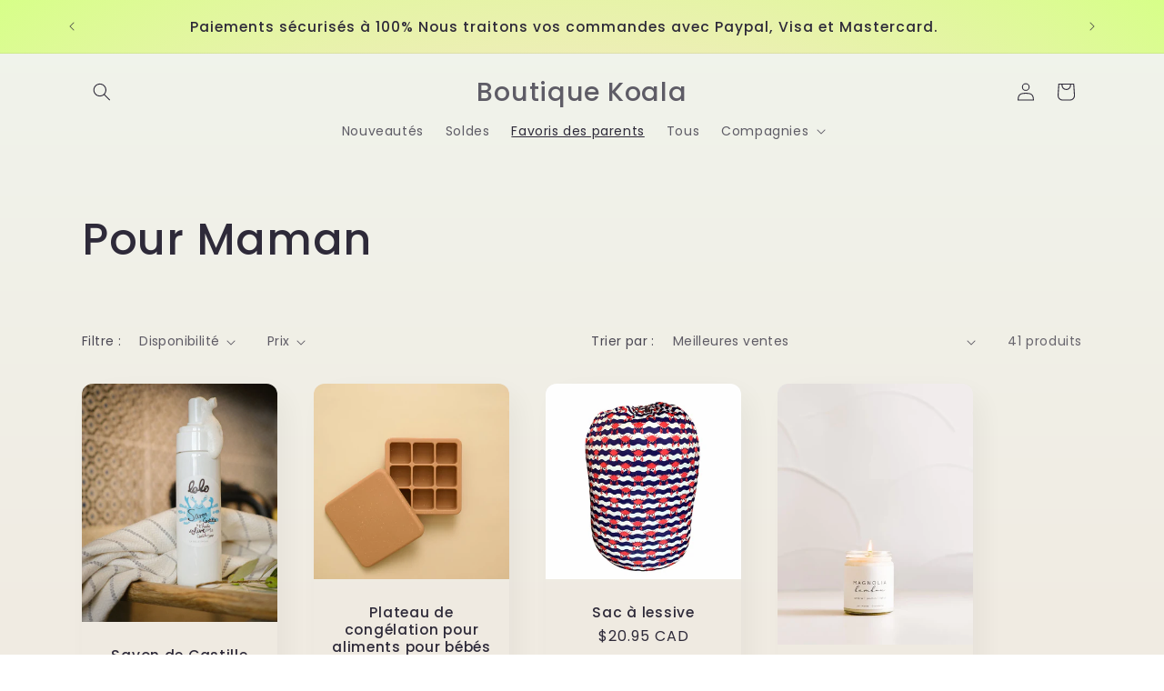

--- FILE ---
content_type: text/html; charset=utf-8
request_url: https://boutiquekoala.ca/collections/pour-maman?page=2
body_size: 29342
content:
<!doctype html>
<html class="js" lang="fr">
  <head>
    <meta charset="utf-8">
    <meta http-equiv="X-UA-Compatible" content="IE=edge">
    <meta name="viewport" content="width=device-width,initial-scale=1">
    <meta name="theme-color" content="">
    <link rel="canonical" href="https://boutiquekoala.ca/collections/pour-maman?page=2"><link rel="preconnect" href="https://fonts.shopifycdn.com" crossorigin><title>
      Pour Maman
 &ndash; Page 2 &ndash; Boutique Koala</title>

    

    

<meta property="og:site_name" content="Boutique Koala">
<meta property="og:url" content="https://boutiquekoala.ca/collections/pour-maman?page=2">
<meta property="og:title" content="Pour Maman">
<meta property="og:type" content="website">
<meta property="og:description" content="Boutique Koala"><meta name="twitter:card" content="summary_large_image">
<meta name="twitter:title" content="Pour Maman">
<meta name="twitter:description" content="Boutique Koala">


    <script src="//boutiquekoala.ca/cdn/shop/t/6/assets/constants.js?v=132983761750457495441728747915" defer="defer"></script>
    <script src="//boutiquekoala.ca/cdn/shop/t/6/assets/pubsub.js?v=158357773527763999511728747917" defer="defer"></script>
    <script src="//boutiquekoala.ca/cdn/shop/t/6/assets/global.js?v=152862011079830610291728747915" defer="defer"></script>
    <script src="//boutiquekoala.ca/cdn/shop/t/6/assets/details-disclosure.js?v=13653116266235556501728747915" defer="defer"></script>
    <script src="//boutiquekoala.ca/cdn/shop/t/6/assets/details-modal.js?v=25581673532751508451728747915" defer="defer"></script>
    <script src="//boutiquekoala.ca/cdn/shop/t/6/assets/search-form.js?v=133129549252120666541728747917" defer="defer"></script><script src="//boutiquekoala.ca/cdn/shop/t/6/assets/animations.js?v=88693664871331136111728747914" defer="defer"></script><script>window.performance && window.performance.mark && window.performance.mark('shopify.content_for_header.start');</script><meta id="shopify-digital-wallet" name="shopify-digital-wallet" content="/59924119645/digital_wallets/dialog">
<meta name="shopify-checkout-api-token" content="2039faad676dac126bcf4bb69b9ca5e0">
<meta id="in-context-paypal-metadata" data-shop-id="59924119645" data-venmo-supported="false" data-environment="production" data-locale="fr_FR" data-paypal-v4="true" data-currency="CAD">
<link rel="alternate" type="application/atom+xml" title="Feed" href="/collections/pour-maman.atom" />
<link rel="prev" href="/collections/pour-maman?page=1">
<link rel="next" href="/collections/pour-maman?page=3">
<link rel="alternate" type="application/json+oembed" href="https://boutiquekoala.ca/collections/pour-maman.oembed?page=2">
<script async="async" src="/checkouts/internal/preloads.js?locale=fr-CA"></script>
<link rel="preconnect" href="https://shop.app" crossorigin="anonymous">
<script async="async" src="https://shop.app/checkouts/internal/preloads.js?locale=fr-CA&shop_id=59924119645" crossorigin="anonymous"></script>
<script id="apple-pay-shop-capabilities" type="application/json">{"shopId":59924119645,"countryCode":"CA","currencyCode":"CAD","merchantCapabilities":["supports3DS"],"merchantId":"gid:\/\/shopify\/Shop\/59924119645","merchantName":"Boutique Koala","requiredBillingContactFields":["postalAddress","email"],"requiredShippingContactFields":["postalAddress","email"],"shippingType":"shipping","supportedNetworks":["visa","masterCard","amex","discover","interac","jcb"],"total":{"type":"pending","label":"Boutique Koala","amount":"1.00"},"shopifyPaymentsEnabled":true,"supportsSubscriptions":true}</script>
<script id="shopify-features" type="application/json">{"accessToken":"2039faad676dac126bcf4bb69b9ca5e0","betas":["rich-media-storefront-analytics"],"domain":"boutiquekoala.ca","predictiveSearch":true,"shopId":59924119645,"locale":"fr"}</script>
<script>var Shopify = Shopify || {};
Shopify.shop = "boutiquekoala.myshopify.com";
Shopify.locale = "fr";
Shopify.currency = {"active":"CAD","rate":"1.0"};
Shopify.country = "CA";
Shopify.theme = {"name":"Sense","id":136758624349,"schema_name":"Sense","schema_version":"15.2.0","theme_store_id":1356,"role":"main"};
Shopify.theme.handle = "null";
Shopify.theme.style = {"id":null,"handle":null};
Shopify.cdnHost = "boutiquekoala.ca/cdn";
Shopify.routes = Shopify.routes || {};
Shopify.routes.root = "/";</script>
<script type="module">!function(o){(o.Shopify=o.Shopify||{}).modules=!0}(window);</script>
<script>!function(o){function n(){var o=[];function n(){o.push(Array.prototype.slice.apply(arguments))}return n.q=o,n}var t=o.Shopify=o.Shopify||{};t.loadFeatures=n(),t.autoloadFeatures=n()}(window);</script>
<script>
  window.ShopifyPay = window.ShopifyPay || {};
  window.ShopifyPay.apiHost = "shop.app\/pay";
  window.ShopifyPay.redirectState = null;
</script>
<script id="shop-js-analytics" type="application/json">{"pageType":"collection"}</script>
<script defer="defer" async type="module" src="//boutiquekoala.ca/cdn/shopifycloud/shop-js/modules/v2/client.init-shop-cart-sync_rmw7xfpI.fr.esm.js"></script>
<script defer="defer" async type="module" src="//boutiquekoala.ca/cdn/shopifycloud/shop-js/modules/v2/chunk.common_BJYQnvkC.esm.js"></script>
<script type="module">
  await import("//boutiquekoala.ca/cdn/shopifycloud/shop-js/modules/v2/client.init-shop-cart-sync_rmw7xfpI.fr.esm.js");
await import("//boutiquekoala.ca/cdn/shopifycloud/shop-js/modules/v2/chunk.common_BJYQnvkC.esm.js");

  window.Shopify.SignInWithShop?.initShopCartSync?.({"fedCMEnabled":true,"windoidEnabled":true});

</script>
<script>
  window.Shopify = window.Shopify || {};
  if (!window.Shopify.featureAssets) window.Shopify.featureAssets = {};
  window.Shopify.featureAssets['shop-js'] = {"shop-cart-sync":["modules/v2/client.shop-cart-sync_j4sk-XdW.fr.esm.js","modules/v2/chunk.common_BJYQnvkC.esm.js"],"init-fed-cm":["modules/v2/client.init-fed-cm_C6ypyu4y.fr.esm.js","modules/v2/chunk.common_BJYQnvkC.esm.js"],"init-shop-email-lookup-coordinator":["modules/v2/client.init-shop-email-lookup-coordinator_CqGLli1Q.fr.esm.js","modules/v2/chunk.common_BJYQnvkC.esm.js"],"init-shop-cart-sync":["modules/v2/client.init-shop-cart-sync_rmw7xfpI.fr.esm.js","modules/v2/chunk.common_BJYQnvkC.esm.js"],"shop-cash-offers":["modules/v2/client.shop-cash-offers_QXNkCvkS.fr.esm.js","modules/v2/chunk.common_BJYQnvkC.esm.js","modules/v2/chunk.modal_CpSWDcvJ.esm.js"],"shop-toast-manager":["modules/v2/client.shop-toast-manager_BRUrYZNH.fr.esm.js","modules/v2/chunk.common_BJYQnvkC.esm.js"],"init-windoid":["modules/v2/client.init-windoid_BndZDYce.fr.esm.js","modules/v2/chunk.common_BJYQnvkC.esm.js"],"shop-button":["modules/v2/client.shop-button_DO0SCGuD.fr.esm.js","modules/v2/chunk.common_BJYQnvkC.esm.js"],"avatar":["modules/v2/client.avatar_BTnouDA3.fr.esm.js"],"init-customer-accounts-sign-up":["modules/v2/client.init-customer-accounts-sign-up_B2mPMkas.fr.esm.js","modules/v2/client.shop-login-button_CgQeq62_.fr.esm.js","modules/v2/chunk.common_BJYQnvkC.esm.js","modules/v2/chunk.modal_CpSWDcvJ.esm.js"],"pay-button":["modules/v2/client.pay-button_CJ1a_XKE.fr.esm.js","modules/v2/chunk.common_BJYQnvkC.esm.js"],"init-shop-for-new-customer-accounts":["modules/v2/client.init-shop-for-new-customer-accounts_Bzp_tu6n.fr.esm.js","modules/v2/client.shop-login-button_CgQeq62_.fr.esm.js","modules/v2/chunk.common_BJYQnvkC.esm.js","modules/v2/chunk.modal_CpSWDcvJ.esm.js"],"shop-login-button":["modules/v2/client.shop-login-button_CgQeq62_.fr.esm.js","modules/v2/chunk.common_BJYQnvkC.esm.js","modules/v2/chunk.modal_CpSWDcvJ.esm.js"],"shop-follow-button":["modules/v2/client.shop-follow-button_qKLXOpna.fr.esm.js","modules/v2/chunk.common_BJYQnvkC.esm.js","modules/v2/chunk.modal_CpSWDcvJ.esm.js"],"init-customer-accounts":["modules/v2/client.init-customer-accounts_laLdoTio.fr.esm.js","modules/v2/client.shop-login-button_CgQeq62_.fr.esm.js","modules/v2/chunk.common_BJYQnvkC.esm.js","modules/v2/chunk.modal_CpSWDcvJ.esm.js"],"lead-capture":["modules/v2/client.lead-capture_BKSwLTAW.fr.esm.js","modules/v2/chunk.common_BJYQnvkC.esm.js","modules/v2/chunk.modal_CpSWDcvJ.esm.js"],"checkout-modal":["modules/v2/client.checkout-modal_DXz6pkvd.fr.esm.js","modules/v2/chunk.common_BJYQnvkC.esm.js","modules/v2/chunk.modal_CpSWDcvJ.esm.js"],"shop-login":["modules/v2/client.shop-login_BKcA1GkJ.fr.esm.js","modules/v2/chunk.common_BJYQnvkC.esm.js","modules/v2/chunk.modal_CpSWDcvJ.esm.js"],"payment-terms":["modules/v2/client.payment-terms_DTmplTEO.fr.esm.js","modules/v2/chunk.common_BJYQnvkC.esm.js","modules/v2/chunk.modal_CpSWDcvJ.esm.js"]};
</script>
<script id="__st">var __st={"a":59924119645,"offset":-18000,"reqid":"cc58f66b-b457-4fb3-8d3a-33f0883d19ca-1768586282","pageurl":"boutiquekoala.ca\/collections\/pour-maman?page=2","u":"484fda438509","p":"collection","rtyp":"collection","rid":275165937757};</script>
<script>window.ShopifyPaypalV4VisibilityTracking = true;</script>
<script id="captcha-bootstrap">!function(){'use strict';const t='contact',e='account',n='new_comment',o=[[t,t],['blogs',n],['comments',n],[t,'customer']],c=[[e,'customer_login'],[e,'guest_login'],[e,'recover_customer_password'],[e,'create_customer']],r=t=>t.map((([t,e])=>`form[action*='/${t}']:not([data-nocaptcha='true']) input[name='form_type'][value='${e}']`)).join(','),a=t=>()=>t?[...document.querySelectorAll(t)].map((t=>t.form)):[];function s(){const t=[...o],e=r(t);return a(e)}const i='password',u='form_key',d=['recaptcha-v3-token','g-recaptcha-response','h-captcha-response',i],f=()=>{try{return window.sessionStorage}catch{return}},m='__shopify_v',_=t=>t.elements[u];function p(t,e,n=!1){try{const o=window.sessionStorage,c=JSON.parse(o.getItem(e)),{data:r}=function(t){const{data:e,action:n}=t;return t[m]||n?{data:e,action:n}:{data:t,action:n}}(c);for(const[e,n]of Object.entries(r))t.elements[e]&&(t.elements[e].value=n);n&&o.removeItem(e)}catch(o){console.error('form repopulation failed',{error:o})}}const l='form_type',E='cptcha';function T(t){t.dataset[E]=!0}const w=window,h=w.document,L='Shopify',v='ce_forms',y='captcha';let A=!1;((t,e)=>{const n=(g='f06e6c50-85a8-45c8-87d0-21a2b65856fe',I='https://cdn.shopify.com/shopifycloud/storefront-forms-hcaptcha/ce_storefront_forms_captcha_hcaptcha.v1.5.2.iife.js',D={infoText:'Protégé par hCaptcha',privacyText:'Confidentialité',termsText:'Conditions'},(t,e,n)=>{const o=w[L][v],c=o.bindForm;if(c)return c(t,g,e,D).then(n);var r;o.q.push([[t,g,e,D],n]),r=I,A||(h.body.append(Object.assign(h.createElement('script'),{id:'captcha-provider',async:!0,src:r})),A=!0)});var g,I,D;w[L]=w[L]||{},w[L][v]=w[L][v]||{},w[L][v].q=[],w[L][y]=w[L][y]||{},w[L][y].protect=function(t,e){n(t,void 0,e),T(t)},Object.freeze(w[L][y]),function(t,e,n,w,h,L){const[v,y,A,g]=function(t,e,n){const i=e?o:[],u=t?c:[],d=[...i,...u],f=r(d),m=r(i),_=r(d.filter((([t,e])=>n.includes(e))));return[a(f),a(m),a(_),s()]}(w,h,L),I=t=>{const e=t.target;return e instanceof HTMLFormElement?e:e&&e.form},D=t=>v().includes(t);t.addEventListener('submit',(t=>{const e=I(t);if(!e)return;const n=D(e)&&!e.dataset.hcaptchaBound&&!e.dataset.recaptchaBound,o=_(e),c=g().includes(e)&&(!o||!o.value);(n||c)&&t.preventDefault(),c&&!n&&(function(t){try{if(!f())return;!function(t){const e=f();if(!e)return;const n=_(t);if(!n)return;const o=n.value;o&&e.removeItem(o)}(t);const e=Array.from(Array(32),(()=>Math.random().toString(36)[2])).join('');!function(t,e){_(t)||t.append(Object.assign(document.createElement('input'),{type:'hidden',name:u})),t.elements[u].value=e}(t,e),function(t,e){const n=f();if(!n)return;const o=[...t.querySelectorAll(`input[type='${i}']`)].map((({name:t})=>t)),c=[...d,...o],r={};for(const[a,s]of new FormData(t).entries())c.includes(a)||(r[a]=s);n.setItem(e,JSON.stringify({[m]:1,action:t.action,data:r}))}(t,e)}catch(e){console.error('failed to persist form',e)}}(e),e.submit())}));const S=(t,e)=>{t&&!t.dataset[E]&&(n(t,e.some((e=>e===t))),T(t))};for(const o of['focusin','change'])t.addEventListener(o,(t=>{const e=I(t);D(e)&&S(e,y())}));const B=e.get('form_key'),M=e.get(l),P=B&&M;t.addEventListener('DOMContentLoaded',(()=>{const t=y();if(P)for(const e of t)e.elements[l].value===M&&p(e,B);[...new Set([...A(),...v().filter((t=>'true'===t.dataset.shopifyCaptcha))])].forEach((e=>S(e,t)))}))}(h,new URLSearchParams(w.location.search),n,t,e,['guest_login'])})(!0,!0)}();</script>
<script integrity="sha256-4kQ18oKyAcykRKYeNunJcIwy7WH5gtpwJnB7kiuLZ1E=" data-source-attribution="shopify.loadfeatures" defer="defer" src="//boutiquekoala.ca/cdn/shopifycloud/storefront/assets/storefront/load_feature-a0a9edcb.js" crossorigin="anonymous"></script>
<script crossorigin="anonymous" defer="defer" src="//boutiquekoala.ca/cdn/shopifycloud/storefront/assets/shopify_pay/storefront-65b4c6d7.js?v=20250812"></script>
<script data-source-attribution="shopify.dynamic_checkout.dynamic.init">var Shopify=Shopify||{};Shopify.PaymentButton=Shopify.PaymentButton||{isStorefrontPortableWallets:!0,init:function(){window.Shopify.PaymentButton.init=function(){};var t=document.createElement("script");t.src="https://boutiquekoala.ca/cdn/shopifycloud/portable-wallets/latest/portable-wallets.fr.js",t.type="module",document.head.appendChild(t)}};
</script>
<script data-source-attribution="shopify.dynamic_checkout.buyer_consent">
  function portableWalletsHideBuyerConsent(e){var t=document.getElementById("shopify-buyer-consent"),n=document.getElementById("shopify-subscription-policy-button");t&&n&&(t.classList.add("hidden"),t.setAttribute("aria-hidden","true"),n.removeEventListener("click",e))}function portableWalletsShowBuyerConsent(e){var t=document.getElementById("shopify-buyer-consent"),n=document.getElementById("shopify-subscription-policy-button");t&&n&&(t.classList.remove("hidden"),t.removeAttribute("aria-hidden"),n.addEventListener("click",e))}window.Shopify?.PaymentButton&&(window.Shopify.PaymentButton.hideBuyerConsent=portableWalletsHideBuyerConsent,window.Shopify.PaymentButton.showBuyerConsent=portableWalletsShowBuyerConsent);
</script>
<script data-source-attribution="shopify.dynamic_checkout.cart.bootstrap">document.addEventListener("DOMContentLoaded",(function(){function t(){return document.querySelector("shopify-accelerated-checkout-cart, shopify-accelerated-checkout")}if(t())Shopify.PaymentButton.init();else{new MutationObserver((function(e,n){t()&&(Shopify.PaymentButton.init(),n.disconnect())})).observe(document.body,{childList:!0,subtree:!0})}}));
</script>
<link id="shopify-accelerated-checkout-styles" rel="stylesheet" media="screen" href="https://boutiquekoala.ca/cdn/shopifycloud/portable-wallets/latest/accelerated-checkout-backwards-compat.css" crossorigin="anonymous">
<style id="shopify-accelerated-checkout-cart">
        #shopify-buyer-consent {
  margin-top: 1em;
  display: inline-block;
  width: 100%;
}

#shopify-buyer-consent.hidden {
  display: none;
}

#shopify-subscription-policy-button {
  background: none;
  border: none;
  padding: 0;
  text-decoration: underline;
  font-size: inherit;
  cursor: pointer;
}

#shopify-subscription-policy-button::before {
  box-shadow: none;
}

      </style>
<script id="sections-script" data-sections="header" defer="defer" src="//boutiquekoala.ca/cdn/shop/t/6/compiled_assets/scripts.js?v=1270"></script>
<script>window.performance && window.performance.mark && window.performance.mark('shopify.content_for_header.end');</script>


    <style data-shopify>
      @font-face {
  font-family: Poppins;
  font-weight: 400;
  font-style: normal;
  font-display: swap;
  src: url("//boutiquekoala.ca/cdn/fonts/poppins/poppins_n4.0ba78fa5af9b0e1a374041b3ceaadf0a43b41362.woff2") format("woff2"),
       url("//boutiquekoala.ca/cdn/fonts/poppins/poppins_n4.214741a72ff2596839fc9760ee7a770386cf16ca.woff") format("woff");
}

      @font-face {
  font-family: Poppins;
  font-weight: 700;
  font-style: normal;
  font-display: swap;
  src: url("//boutiquekoala.ca/cdn/fonts/poppins/poppins_n7.56758dcf284489feb014a026f3727f2f20a54626.woff2") format("woff2"),
       url("//boutiquekoala.ca/cdn/fonts/poppins/poppins_n7.f34f55d9b3d3205d2cd6f64955ff4b36f0cfd8da.woff") format("woff");
}

      @font-face {
  font-family: Poppins;
  font-weight: 400;
  font-style: italic;
  font-display: swap;
  src: url("//boutiquekoala.ca/cdn/fonts/poppins/poppins_i4.846ad1e22474f856bd6b81ba4585a60799a9f5d2.woff2") format("woff2"),
       url("//boutiquekoala.ca/cdn/fonts/poppins/poppins_i4.56b43284e8b52fc64c1fd271f289a39e8477e9ec.woff") format("woff");
}

      @font-face {
  font-family: Poppins;
  font-weight: 700;
  font-style: italic;
  font-display: swap;
  src: url("//boutiquekoala.ca/cdn/fonts/poppins/poppins_i7.42fd71da11e9d101e1e6c7932199f925f9eea42d.woff2") format("woff2"),
       url("//boutiquekoala.ca/cdn/fonts/poppins/poppins_i7.ec8499dbd7616004e21155106d13837fff4cf556.woff") format("woff");
}

      @font-face {
  font-family: Poppins;
  font-weight: 500;
  font-style: normal;
  font-display: swap;
  src: url("//boutiquekoala.ca/cdn/fonts/poppins/poppins_n5.ad5b4b72b59a00358afc706450c864c3c8323842.woff2") format("woff2"),
       url("//boutiquekoala.ca/cdn/fonts/poppins/poppins_n5.33757fdf985af2d24b32fcd84c9a09224d4b2c39.woff") format("woff");
}


      
        :root,
        .color-scheme-1 {
          --color-background: 253,251,247;
        
          --gradient-background: linear-gradient(180deg, rgba(240, 244, 236, 1), rgba(241, 235, 226, 1) 100%);
        

        

        --color-foreground: 46,42,57;
        --color-background-contrast: 228,200,145;
        --color-shadow: 46,42,57;
        --color-button: 155,4,111;
        --color-button-text: 253,251,247;
        --color-secondary-button: 253,251,247;
        --color-secondary-button-text: 46,42,57;
        --color-link: 46,42,57;
        --color-badge-foreground: 46,42,57;
        --color-badge-background: 253,251,247;
        --color-badge-border: 46,42,57;
        --payment-terms-background-color: rgb(253 251 247);
      }
      
        
        .color-scheme-2 {
          --color-background: 237,255,167;
        
          --gradient-background: radial-gradient(rgba(255, 229, 229, 1), rgba(255, 224, 218, 1) 25%, rgba(215, 255, 137, 1) 100%);
        

        

        --color-foreground: 46,42,57;
        --color-background-contrast: 211,255,39;
        --color-shadow: 46,42,57;
        --color-button: 46,42,57;
        --color-button-text: 237,255,167;
        --color-secondary-button: 237,255,167;
        --color-secondary-button-text: 46,42,57;
        --color-link: 46,42,57;
        --color-badge-foreground: 46,42,57;
        --color-badge-background: 237,255,167;
        --color-badge-border: 46,42,57;
        --payment-terms-background-color: rgb(237 255 167);
      }
      
        
        .color-scheme-3 {
          --color-background: 46,42,57;
        
          --gradient-background: #2E2A39;
        

        

        --color-foreground: 253,251,247;
        --color-background-contrast: 58,53,72;
        --color-shadow: 46,42,57;
        --color-button: 253,251,247;
        --color-button-text: 46,42,57;
        --color-secondary-button: 46,42,57;
        --color-secondary-button-text: 253,251,247;
        --color-link: 253,251,247;
        --color-badge-foreground: 253,251,247;
        --color-badge-background: 46,42,57;
        --color-badge-border: 253,251,247;
        --payment-terms-background-color: rgb(46 42 57);
      }
      
        
        .color-scheme-4 {
          --color-background: 155,4,111;
        
          --gradient-background: #9B046F;
        

        

        --color-foreground: 253,251,247;
        --color-background-contrast: 180,5,129;
        --color-shadow: 46,42,57;
        --color-button: 253,251,247;
        --color-button-text: 155,4,111;
        --color-secondary-button: 155,4,111;
        --color-secondary-button-text: 253,251,247;
        --color-link: 253,251,247;
        --color-badge-foreground: 253,251,247;
        --color-badge-background: 155,4,111;
        --color-badge-border: 253,251,247;
        --payment-terms-background-color: rgb(155 4 111);
      }
      
        
        .color-scheme-5 {
          --color-background: 94,54,83;
        
          --gradient-background: linear-gradient(320deg, rgba(134, 16, 106, 1), rgba(94, 54, 83, 1) 100%);
        

        

        --color-foreground: 253,251,247;
        --color-background-contrast: 13,7,11;
        --color-shadow: 46,42,57;
        --color-button: 253,251,247;
        --color-button-text: 94,54,83;
        --color-secondary-button: 94,54,83;
        --color-secondary-button-text: 253,251,247;
        --color-link: 253,251,247;
        --color-badge-foreground: 253,251,247;
        --color-badge-background: 94,54,83;
        --color-badge-border: 253,251,247;
        --payment-terms-background-color: rgb(94 54 83);
      }
      

      body, .color-scheme-1, .color-scheme-2, .color-scheme-3, .color-scheme-4, .color-scheme-5 {
        color: rgba(var(--color-foreground), 0.75);
        background-color: rgb(var(--color-background));
      }

      :root {
        --font-body-family: Poppins, sans-serif;
        --font-body-style: normal;
        --font-body-weight: 400;
        --font-body-weight-bold: 700;

        --font-heading-family: Poppins, sans-serif;
        --font-heading-style: normal;
        --font-heading-weight: 500;

        --font-body-scale: 1.0;
        --font-heading-scale: 1.2;

        --media-padding: px;
        --media-border-opacity: 0.1;
        --media-border-width: 0px;
        --media-radius: 12px;
        --media-shadow-opacity: 0.1;
        --media-shadow-horizontal-offset: 10px;
        --media-shadow-vertical-offset: 12px;
        --media-shadow-blur-radius: 20px;
        --media-shadow-visible: 1;

        --page-width: 120rem;
        --page-width-margin: 0rem;

        --product-card-image-padding: 0.0rem;
        --product-card-corner-radius: 1.2rem;
        --product-card-text-alignment: center;
        --product-card-border-width: 0.0rem;
        --product-card-border-opacity: 0.1;
        --product-card-shadow-opacity: 0.05;
        --product-card-shadow-visible: 1;
        --product-card-shadow-horizontal-offset: 1.0rem;
        --product-card-shadow-vertical-offset: 1.0rem;
        --product-card-shadow-blur-radius: 3.5rem;

        --collection-card-image-padding: 0.0rem;
        --collection-card-corner-radius: 1.2rem;
        --collection-card-text-alignment: center;
        --collection-card-border-width: 0.0rem;
        --collection-card-border-opacity: 0.1;
        --collection-card-shadow-opacity: 0.05;
        --collection-card-shadow-visible: 1;
        --collection-card-shadow-horizontal-offset: 1.0rem;
        --collection-card-shadow-vertical-offset: 1.0rem;
        --collection-card-shadow-blur-radius: 3.5rem;

        --blog-card-image-padding: 0.0rem;
        --blog-card-corner-radius: 1.2rem;
        --blog-card-text-alignment: center;
        --blog-card-border-width: 0.0rem;
        --blog-card-border-opacity: 0.1;
        --blog-card-shadow-opacity: 0.05;
        --blog-card-shadow-visible: 1;
        --blog-card-shadow-horizontal-offset: 1.0rem;
        --blog-card-shadow-vertical-offset: 1.0rem;
        --blog-card-shadow-blur-radius: 3.5rem;

        --badge-corner-radius: 2.0rem;

        --popup-border-width: 1px;
        --popup-border-opacity: 0.1;
        --popup-corner-radius: 22px;
        --popup-shadow-opacity: 0.1;
        --popup-shadow-horizontal-offset: 10px;
        --popup-shadow-vertical-offset: 12px;
        --popup-shadow-blur-radius: 20px;

        --drawer-border-width: 1px;
        --drawer-border-opacity: 0.1;
        --drawer-shadow-opacity: 0.0;
        --drawer-shadow-horizontal-offset: 0px;
        --drawer-shadow-vertical-offset: 4px;
        --drawer-shadow-blur-radius: 5px;

        --spacing-sections-desktop: 36px;
        --spacing-sections-mobile: 25px;

        --grid-desktop-vertical-spacing: 40px;
        --grid-desktop-horizontal-spacing: 40px;
        --grid-mobile-vertical-spacing: 20px;
        --grid-mobile-horizontal-spacing: 20px;

        --text-boxes-border-opacity: 0.1;
        --text-boxes-border-width: 0px;
        --text-boxes-radius: 24px;
        --text-boxes-shadow-opacity: 0.0;
        --text-boxes-shadow-visible: 0;
        --text-boxes-shadow-horizontal-offset: 10px;
        --text-boxes-shadow-vertical-offset: 12px;
        --text-boxes-shadow-blur-radius: 20px;

        --buttons-radius: 10px;
        --buttons-radius-outset: 11px;
        --buttons-border-width: 1px;
        --buttons-border-opacity: 0.55;
        --buttons-shadow-opacity: 0.0;
        --buttons-shadow-visible: 0;
        --buttons-shadow-horizontal-offset: 0px;
        --buttons-shadow-vertical-offset: 4px;
        --buttons-shadow-blur-radius: 5px;
        --buttons-border-offset: 0.3px;

        --inputs-radius: 10px;
        --inputs-border-width: 1px;
        --inputs-border-opacity: 0.55;
        --inputs-shadow-opacity: 0.0;
        --inputs-shadow-horizontal-offset: 0px;
        --inputs-margin-offset: 0px;
        --inputs-shadow-vertical-offset: 4px;
        --inputs-shadow-blur-radius: 5px;
        --inputs-radius-outset: 11px;

        --variant-pills-radius: 10px;
        --variant-pills-border-width: 0px;
        --variant-pills-border-opacity: 0.1;
        --variant-pills-shadow-opacity: 0.0;
        --variant-pills-shadow-horizontal-offset: 0px;
        --variant-pills-shadow-vertical-offset: 4px;
        --variant-pills-shadow-blur-radius: 5px;
      }

      *,
      *::before,
      *::after {
        box-sizing: inherit;
      }

      html {
        box-sizing: border-box;
        font-size: calc(var(--font-body-scale) * 62.5%);
        height: 100%;
      }

      body {
        display: grid;
        grid-template-rows: auto auto 1fr auto;
        grid-template-columns: 100%;
        min-height: 100%;
        margin: 0;
        font-size: 1.5rem;
        letter-spacing: 0.06rem;
        line-height: calc(1 + 0.8 / var(--font-body-scale));
        font-family: var(--font-body-family);
        font-style: var(--font-body-style);
        font-weight: var(--font-body-weight);
      }

      @media screen and (min-width: 750px) {
        body {
          font-size: 1.6rem;
        }
      }
    </style>

    <link href="//boutiquekoala.ca/cdn/shop/t/6/assets/base.css?v=159841507637079171801728747914" rel="stylesheet" type="text/css" media="all" />
    <link rel="stylesheet" href="//boutiquekoala.ca/cdn/shop/t/6/assets/component-cart-items.css?v=123238115697927560811728747914" media="print" onload="this.media='all'">
      <link rel="preload" as="font" href="//boutiquekoala.ca/cdn/fonts/poppins/poppins_n4.0ba78fa5af9b0e1a374041b3ceaadf0a43b41362.woff2" type="font/woff2" crossorigin>
      

      <link rel="preload" as="font" href="//boutiquekoala.ca/cdn/fonts/poppins/poppins_n5.ad5b4b72b59a00358afc706450c864c3c8323842.woff2" type="font/woff2" crossorigin>
      
<link
        rel="stylesheet"
        href="//boutiquekoala.ca/cdn/shop/t/6/assets/component-predictive-search.css?v=118923337488134913561728747915"
        media="print"
        onload="this.media='all'"
      ><script>
      if (Shopify.designMode) {
        document.documentElement.classList.add('shopify-design-mode');
      }
    </script>
  <link href="https://monorail-edge.shopifysvc.com" rel="dns-prefetch">
<script>(function(){if ("sendBeacon" in navigator && "performance" in window) {try {var session_token_from_headers = performance.getEntriesByType('navigation')[0].serverTiming.find(x => x.name == '_s').description;} catch {var session_token_from_headers = undefined;}var session_cookie_matches = document.cookie.match(/_shopify_s=([^;]*)/);var session_token_from_cookie = session_cookie_matches && session_cookie_matches.length === 2 ? session_cookie_matches[1] : "";var session_token = session_token_from_headers || session_token_from_cookie || "";function handle_abandonment_event(e) {var entries = performance.getEntries().filter(function(entry) {return /monorail-edge.shopifysvc.com/.test(entry.name);});if (!window.abandonment_tracked && entries.length === 0) {window.abandonment_tracked = true;var currentMs = Date.now();var navigation_start = performance.timing.navigationStart;var payload = {shop_id: 59924119645,url: window.location.href,navigation_start,duration: currentMs - navigation_start,session_token,page_type: "collection"};window.navigator.sendBeacon("https://monorail-edge.shopifysvc.com/v1/produce", JSON.stringify({schema_id: "online_store_buyer_site_abandonment/1.1",payload: payload,metadata: {event_created_at_ms: currentMs,event_sent_at_ms: currentMs}}));}}window.addEventListener('pagehide', handle_abandonment_event);}}());</script>
<script id="web-pixels-manager-setup">(function e(e,d,r,n,o){if(void 0===o&&(o={}),!Boolean(null===(a=null===(i=window.Shopify)||void 0===i?void 0:i.analytics)||void 0===a?void 0:a.replayQueue)){var i,a;window.Shopify=window.Shopify||{};var t=window.Shopify;t.analytics=t.analytics||{};var s=t.analytics;s.replayQueue=[],s.publish=function(e,d,r){return s.replayQueue.push([e,d,r]),!0};try{self.performance.mark("wpm:start")}catch(e){}var l=function(){var e={modern:/Edge?\/(1{2}[4-9]|1[2-9]\d|[2-9]\d{2}|\d{4,})\.\d+(\.\d+|)|Firefox\/(1{2}[4-9]|1[2-9]\d|[2-9]\d{2}|\d{4,})\.\d+(\.\d+|)|Chrom(ium|e)\/(9{2}|\d{3,})\.\d+(\.\d+|)|(Maci|X1{2}).+ Version\/(15\.\d+|(1[6-9]|[2-9]\d|\d{3,})\.\d+)([,.]\d+|)( \(\w+\)|)( Mobile\/\w+|) Safari\/|Chrome.+OPR\/(9{2}|\d{3,})\.\d+\.\d+|(CPU[ +]OS|iPhone[ +]OS|CPU[ +]iPhone|CPU IPhone OS|CPU iPad OS)[ +]+(15[._]\d+|(1[6-9]|[2-9]\d|\d{3,})[._]\d+)([._]\d+|)|Android:?[ /-](13[3-9]|1[4-9]\d|[2-9]\d{2}|\d{4,})(\.\d+|)(\.\d+|)|Android.+Firefox\/(13[5-9]|1[4-9]\d|[2-9]\d{2}|\d{4,})\.\d+(\.\d+|)|Android.+Chrom(ium|e)\/(13[3-9]|1[4-9]\d|[2-9]\d{2}|\d{4,})\.\d+(\.\d+|)|SamsungBrowser\/([2-9]\d|\d{3,})\.\d+/,legacy:/Edge?\/(1[6-9]|[2-9]\d|\d{3,})\.\d+(\.\d+|)|Firefox\/(5[4-9]|[6-9]\d|\d{3,})\.\d+(\.\d+|)|Chrom(ium|e)\/(5[1-9]|[6-9]\d|\d{3,})\.\d+(\.\d+|)([\d.]+$|.*Safari\/(?![\d.]+ Edge\/[\d.]+$))|(Maci|X1{2}).+ Version\/(10\.\d+|(1[1-9]|[2-9]\d|\d{3,})\.\d+)([,.]\d+|)( \(\w+\)|)( Mobile\/\w+|) Safari\/|Chrome.+OPR\/(3[89]|[4-9]\d|\d{3,})\.\d+\.\d+|(CPU[ +]OS|iPhone[ +]OS|CPU[ +]iPhone|CPU IPhone OS|CPU iPad OS)[ +]+(10[._]\d+|(1[1-9]|[2-9]\d|\d{3,})[._]\d+)([._]\d+|)|Android:?[ /-](13[3-9]|1[4-9]\d|[2-9]\d{2}|\d{4,})(\.\d+|)(\.\d+|)|Mobile Safari.+OPR\/([89]\d|\d{3,})\.\d+\.\d+|Android.+Firefox\/(13[5-9]|1[4-9]\d|[2-9]\d{2}|\d{4,})\.\d+(\.\d+|)|Android.+Chrom(ium|e)\/(13[3-9]|1[4-9]\d|[2-9]\d{2}|\d{4,})\.\d+(\.\d+|)|Android.+(UC? ?Browser|UCWEB|U3)[ /]?(15\.([5-9]|\d{2,})|(1[6-9]|[2-9]\d|\d{3,})\.\d+)\.\d+|SamsungBrowser\/(5\.\d+|([6-9]|\d{2,})\.\d+)|Android.+MQ{2}Browser\/(14(\.(9|\d{2,})|)|(1[5-9]|[2-9]\d|\d{3,})(\.\d+|))(\.\d+|)|K[Aa][Ii]OS\/(3\.\d+|([4-9]|\d{2,})\.\d+)(\.\d+|)/},d=e.modern,r=e.legacy,n=navigator.userAgent;return n.match(d)?"modern":n.match(r)?"legacy":"unknown"}(),u="modern"===l?"modern":"legacy",c=(null!=n?n:{modern:"",legacy:""})[u],f=function(e){return[e.baseUrl,"/wpm","/b",e.hashVersion,"modern"===e.buildTarget?"m":"l",".js"].join("")}({baseUrl:d,hashVersion:r,buildTarget:u}),m=function(e){var d=e.version,r=e.bundleTarget,n=e.surface,o=e.pageUrl,i=e.monorailEndpoint;return{emit:function(e){var a=e.status,t=e.errorMsg,s=(new Date).getTime(),l=JSON.stringify({metadata:{event_sent_at_ms:s},events:[{schema_id:"web_pixels_manager_load/3.1",payload:{version:d,bundle_target:r,page_url:o,status:a,surface:n,error_msg:t},metadata:{event_created_at_ms:s}}]});if(!i)return console&&console.warn&&console.warn("[Web Pixels Manager] No Monorail endpoint provided, skipping logging."),!1;try{return self.navigator.sendBeacon.bind(self.navigator)(i,l)}catch(e){}var u=new XMLHttpRequest;try{return u.open("POST",i,!0),u.setRequestHeader("Content-Type","text/plain"),u.send(l),!0}catch(e){return console&&console.warn&&console.warn("[Web Pixels Manager] Got an unhandled error while logging to Monorail."),!1}}}}({version:r,bundleTarget:l,surface:e.surface,pageUrl:self.location.href,monorailEndpoint:e.monorailEndpoint});try{o.browserTarget=l,function(e){var d=e.src,r=e.async,n=void 0===r||r,o=e.onload,i=e.onerror,a=e.sri,t=e.scriptDataAttributes,s=void 0===t?{}:t,l=document.createElement("script"),u=document.querySelector("head"),c=document.querySelector("body");if(l.async=n,l.src=d,a&&(l.integrity=a,l.crossOrigin="anonymous"),s)for(var f in s)if(Object.prototype.hasOwnProperty.call(s,f))try{l.dataset[f]=s[f]}catch(e){}if(o&&l.addEventListener("load",o),i&&l.addEventListener("error",i),u)u.appendChild(l);else{if(!c)throw new Error("Did not find a head or body element to append the script");c.appendChild(l)}}({src:f,async:!0,onload:function(){if(!function(){var e,d;return Boolean(null===(d=null===(e=window.Shopify)||void 0===e?void 0:e.analytics)||void 0===d?void 0:d.initialized)}()){var d=window.webPixelsManager.init(e)||void 0;if(d){var r=window.Shopify.analytics;r.replayQueue.forEach((function(e){var r=e[0],n=e[1],o=e[2];d.publishCustomEvent(r,n,o)})),r.replayQueue=[],r.publish=d.publishCustomEvent,r.visitor=d.visitor,r.initialized=!0}}},onerror:function(){return m.emit({status:"failed",errorMsg:"".concat(f," has failed to load")})},sri:function(e){var d=/^sha384-[A-Za-z0-9+/=]+$/;return"string"==typeof e&&d.test(e)}(c)?c:"",scriptDataAttributes:o}),m.emit({status:"loading"})}catch(e){m.emit({status:"failed",errorMsg:(null==e?void 0:e.message)||"Unknown error"})}}})({shopId: 59924119645,storefrontBaseUrl: "https://boutiquekoala.ca",extensionsBaseUrl: "https://extensions.shopifycdn.com/cdn/shopifycloud/web-pixels-manager",monorailEndpoint: "https://monorail-edge.shopifysvc.com/unstable/produce_batch",surface: "storefront-renderer",enabledBetaFlags: ["2dca8a86"],webPixelsConfigList: [{"id":"shopify-app-pixel","configuration":"{}","eventPayloadVersion":"v1","runtimeContext":"STRICT","scriptVersion":"0450","apiClientId":"shopify-pixel","type":"APP","privacyPurposes":["ANALYTICS","MARKETING"]},{"id":"shopify-custom-pixel","eventPayloadVersion":"v1","runtimeContext":"LAX","scriptVersion":"0450","apiClientId":"shopify-pixel","type":"CUSTOM","privacyPurposes":["ANALYTICS","MARKETING"]}],isMerchantRequest: false,initData: {"shop":{"name":"Boutique Koala","paymentSettings":{"currencyCode":"CAD"},"myshopifyDomain":"boutiquekoala.myshopify.com","countryCode":"CA","storefrontUrl":"https:\/\/boutiquekoala.ca"},"customer":null,"cart":null,"checkout":null,"productVariants":[],"purchasingCompany":null},},"https://boutiquekoala.ca/cdn","fcfee988w5aeb613cpc8e4bc33m6693e112",{"modern":"","legacy":""},{"shopId":"59924119645","storefrontBaseUrl":"https:\/\/boutiquekoala.ca","extensionBaseUrl":"https:\/\/extensions.shopifycdn.com\/cdn\/shopifycloud\/web-pixels-manager","surface":"storefront-renderer","enabledBetaFlags":"[\"2dca8a86\"]","isMerchantRequest":"false","hashVersion":"fcfee988w5aeb613cpc8e4bc33m6693e112","publish":"custom","events":"[[\"page_viewed\",{}],[\"collection_viewed\",{\"collection\":{\"id\":\"275165937757\",\"title\":\"Pour Maman\",\"productVariants\":[{\"price\":{\"amount\":17.95,\"currencyCode\":\"CAD\"},\"product\":{\"title\":\"Savon de Castille avec Pompe Moussante\",\"vendor\":\"LOLO\",\"id\":\"7767015620701\",\"untranslatedTitle\":\"Savon de Castille avec Pompe Moussante\",\"url\":\"\/products\/savon-de-castille-avec-pompe-moussante\",\"type\":\"\"},\"id\":\"42835792265309\",\"image\":{\"src\":\"\/\/boutiquekoala.ca\/cdn\/shop\/files\/DSCF1110.webp?v=1730556160\"},\"sku\":\"BK-S-2969\",\"title\":\"Default Title\",\"untranslatedTitle\":\"Default Title\"},{\"price\":{\"amount\":12.0,\"currencyCode\":\"CAD\"},\"product\":{\"title\":\"Plateau de congélation pour aliments pour bébés\",\"vendor\":\"Minika\",\"id\":\"7566390296669\",\"untranslatedTitle\":\"Plateau de congélation pour aliments pour bébés\",\"url\":\"\/products\/plateau-de-congelation-pour-aliments-pour-bebes\",\"type\":\"\"},\"id\":\"42286995538013\",\"image\":{\"src\":\"\/\/boutiquekoala.ca\/cdn\/shop\/files\/Photo2024-02-14142532_7.webp?v=1717513731\"},\"sku\":\"BK-P-A-2506\",\"title\":\"Almond\",\"untranslatedTitle\":\"Almond\"},{\"price\":{\"amount\":20.95,\"currencyCode\":\"CAD\"},\"product\":{\"title\":\"Sac à lessive\",\"vendor\":\"Minishack\",\"id\":\"6968112644189\",\"untranslatedTitle\":\"Sac à lessive\",\"url\":\"\/products\/sac-poubelle-a-couche-reutilisable\",\"type\":\"\"},\"id\":\"40650208247901\",\"image\":{\"src\":\"\/\/boutiquekoala.ca\/cdn\/shop\/products\/313202897_639036527902909_5779527905053771854_n.jpg?v=1666986614\"},\"sku\":\"BK-S-0571\",\"title\":\"Baleine\",\"untranslatedTitle\":\"Baleine\"},{\"price\":{\"amount\":23.99,\"currencyCode\":\"CAD\"},\"product\":{\"title\":\"CHANDELLE DE SOYA - MAGNOLIA BAMBOU 270 ml\",\"vendor\":\"marée chandelles\",\"id\":\"7089985421405\",\"untranslatedTitle\":\"CHANDELLE DE SOYA - MAGNOLIA BAMBOU 270 ml\",\"url\":\"\/products\/chandelle-de-soya-magnolia-bambou-270-ml\",\"type\":\"\"},\"id\":\"41008637280349\",\"image\":{\"src\":\"\/\/boutiquekoala.ca\/cdn\/shop\/products\/IMG_0975_jpg_1800x1800_6632c40e-b1e6-47f8-92c4-031228503a73.webp?v=1681484458\"},\"sku\":\"BK-C-1557\",\"title\":\"Default Title\",\"untranslatedTitle\":\"Default Title\"},{\"price\":{\"amount\":6.99,\"currencyCode\":\"CAD\"},\"product\":{\"title\":\"PASTILLES DE CIRE DE SOYA POUR DIFFUSEUR PAMPLEMOUSSE ET THYM\",\"vendor\":\"marée chandelles\",\"id\":\"7052504596573\",\"untranslatedTitle\":\"PASTILLES DE CIRE DE SOYA POUR DIFFUSEUR PAMPLEMOUSSE ET THYM\",\"url\":\"\/products\/pastilles-de-cire-de-soya-pour-diffuseur-pamplemousse-et-thym\",\"type\":\"\"},\"id\":\"40904822194269\",\"image\":{\"src\":\"\/\/boutiquekoala.ca\/cdn\/shop\/products\/pastpt_1800x1800_686673c8-028a-4dfa-a0e6-086c88335db1.webp?v=1676060242\"},\"sku\":\"BK-P-0908\",\"title\":\"Default Title\",\"untranslatedTitle\":\"Default Title\"},{\"price\":{\"amount\":4.95,\"currencyCode\":\"CAD\"},\"product\":{\"title\":\"Compresses d'allaitement (2)\",\"vendor\":\"Minishack\",\"id\":\"7017764225117\",\"untranslatedTitle\":\"Compresses d'allaitement (2)\",\"url\":\"\/products\/compresses-dallaitement-2\",\"type\":\"\"},\"id\":\"40783608873053\",\"image\":{\"src\":\"\/\/boutiquekoala.ca\/cdn\/shop\/products\/Lime_Cocktail_1800x1800_4420b4e9-ea16-450a-8957-f72764990ab7.jpg?v=1671119606\"},\"sku\":\"BK-C-L-0848\",\"title\":\"Lime Cocktail\",\"untranslatedTitle\":\"Lime Cocktail\"},{\"price\":{\"amount\":20.95,\"currencyCode\":\"CAD\"},\"product\":{\"title\":\"Huile de massage à l'huile d'olive - 60 ml\",\"vendor\":\"LOLO\",\"id\":\"7767032135773\",\"untranslatedTitle\":\"Huile de massage à l'huile d'olive - 60 ml\",\"url\":\"\/products\/huile-de-massage-a-lhuile-dolive-60-ml\",\"type\":\"\"},\"id\":\"42835810975837\",\"image\":{\"src\":\"\/\/boutiquekoala.ca\/cdn\/shop\/files\/lolo-massage-oil-60ml.webp?v=1730556913\"},\"sku\":\"BK-H-2970\",\"title\":\"Default Title\",\"untranslatedTitle\":\"Default Title\"},{\"price\":{\"amount\":36.99,\"currencyCode\":\"CAD\"},\"product\":{\"title\":\"Diffuseur pour pastilles de cire - 2 en 1 - Bois et céramique\",\"vendor\":\"marée chandelles\",\"id\":\"7300847108189\",\"untranslatedTitle\":\"Diffuseur pour pastilles de cire - 2 en 1 - Bois et céramique\",\"url\":\"\/products\/diffuseur-pour-pastilles-de-cire-2-en-1-bois-et-ceramique\",\"type\":\"\"},\"id\":\"41647677997149\",\"image\":{\"src\":\"\/\/boutiquekoala.ca\/cdn\/shop\/files\/ficheproduit_1_9a669c7b-f564-46dd-8297-f7c3ff478d6a.webp?v=1709659441\"},\"sku\":\"BK-D-2355\",\"title\":\"Default Title\",\"untranslatedTitle\":\"Default Title\"},{\"price\":{\"amount\":33.99,\"currencyCode\":\"CAD\"},\"product\":{\"title\":\"ENSEMBLE CRÉATIF Fabrication de chandelles\",\"vendor\":\"marée chandelles\",\"id\":\"7300845961309\",\"untranslatedTitle\":\"ENSEMBLE CRÉATIF Fabrication de chandelles\",\"url\":\"\/products\/ensemble-creatif-fabrication-de-chandelles\",\"type\":\"\"},\"id\":\"41647674130525\",\"image\":{\"src\":\"\/\/boutiquekoala.ca\/cdn\/shop\/files\/IMG_4170.webp?v=1709659161\"},\"sku\":\"\",\"title\":\"Coton frais\",\"untranslatedTitle\":\"Coton frais\"},{\"price\":{\"amount\":45.99,\"currencyCode\":\"CAD\"},\"product\":{\"title\":\"Bandoulière Mamaloop\",\"vendor\":\"Mamaloop\",\"id\":\"6957208895581\",\"untranslatedTitle\":\"Bandoulière Mamaloop\",\"url\":\"\/products\/bandouliere-mamaloop\",\"type\":\"\"},\"id\":\"40597633531997\",\"image\":{\"src\":\"\/\/boutiquekoala.ca\/cdn\/shop\/products\/IMG_4795_1024x1024_2x_4ffc492d-8ff3-49b5-8368-db77305b1f96.webp?v=1665426443\"},\"sku\":\"\",\"title\":\"Bleu\",\"untranslatedTitle\":\"Bleu\"},{\"price\":{\"amount\":12.99,\"currencyCode\":\"CAD\"},\"product\":{\"title\":\"Serviette cheveux\",\"vendor\":\"Boutique Koala\",\"id\":\"6966792224861\",\"untranslatedTitle\":\"Serviette cheveux\",\"url\":\"\/products\/serviette-cheveux\",\"type\":\"\"},\"id\":\"40627385565277\",\"image\":{\"src\":\"\/\/boutiquekoala.ca\/cdn\/shop\/products\/312884604_476473447783499_5909419256503857435_n.jpg?v=1666984021\"},\"sku\":\"BK-S-0544\",\"title\":\"Default Title\",\"untranslatedTitle\":\"Default Title\"},{\"price\":{\"amount\":20.0,\"currencyCode\":\"CAD\"},\"product\":{\"title\":\"Couvres-Bol (2)\",\"vendor\":\"Omaiki\",\"id\":\"6965912272989\",\"untranslatedTitle\":\"Couvres-Bol (2)\",\"url\":\"\/products\/couvres-bol-2\",\"type\":\"\"},\"id\":\"40624222273629\",\"image\":{\"src\":\"\/\/boutiquekoala.ca\/cdn\/shop\/products\/20210708_124056_300x_6f83b9c8-cf0d-4f10-8d29-1b5c9df9cd11.webp?v=1666206617\"},\"sku\":\"\",\"title\":\"Pugs\",\"untranslatedTitle\":\"Pugs\"},{\"price\":{\"amount\":25.95,\"currencyCode\":\"CAD\"},\"product\":{\"title\":\"Serviettes hygiéniques lavables - Maxi régulier\",\"vendor\":\"Omaiki\",\"id\":\"7945548071005\",\"untranslatedTitle\":\"Serviettes hygiéniques lavables - Maxi régulier\",\"url\":\"\/products\/serviettes-hygieniques-lavables-maxi-de-nuit-copie\",\"type\":\"\"},\"id\":\"43556491493469\",\"image\":{\"src\":\"\/\/boutiquekoala.ca\/cdn\/shop\/products\/serviette-maxi-de-nuit-noir.webp?v=1666126905\"},\"sku\":\"BK-S-G-0498\",\"title\":\"Grenata\",\"untranslatedTitle\":\"Grenata\"},{\"price\":{\"amount\":9.99,\"currencyCode\":\"CAD\"},\"product\":{\"title\":\"Sac de transport\",\"vendor\":\"La petite ourse\",\"id\":\"7850553966685\",\"untranslatedTitle\":\"Sac de transport\",\"url\":\"\/products\/sac-de-transport\",\"type\":\"\"},\"id\":\"43572341375069\",\"image\":{\"src\":\"\/\/boutiquekoala.ca\/cdn\/shop\/files\/dino_fr_copie.webp?v=1740237540\"},\"sku\":\"BK-S-3305\",\"title\":\"Dino\",\"untranslatedTitle\":\"Dino\"},{\"price\":{\"amount\":26.99,\"currencyCode\":\"CAD\"},\"product\":{\"title\":\"ENSEMBLE CRÉATIF Fabrication de bombes de bain\",\"vendor\":\"marée chandelles\",\"id\":\"7300844159069\",\"untranslatedTitle\":\"ENSEMBLE CRÉATIF Fabrication de bombes de bain\",\"url\":\"\/products\/ensemble-creatif-fabrication-de-bombes-de-bain\",\"type\":\"\"},\"id\":\"41647669117021\",\"image\":{\"src\":\"\/\/boutiquekoala.ca\/cdn\/shop\/files\/Ensemblebombedebain-6.webp?v=1709658738\"},\"sku\":\"\",\"title\":\"Melon Miel\",\"untranslatedTitle\":\"Melon Miel\"},{\"price\":{\"amount\":6.99,\"currencyCode\":\"CAD\"},\"product\":{\"title\":\"PASTILLES DE CIRE DE SOYA POUR DIFFUSEUR - CHAÏ LATTE\",\"vendor\":\"marée chandelles\",\"id\":\"7052503384157\",\"untranslatedTitle\":\"PASTILLES DE CIRE DE SOYA POUR DIFFUSEUR - CHAÏ LATTE\",\"url\":\"\/products\/pastilles-de-cire-de-soya-pour-diffuseur-chai-latte\",\"type\":\"\"},\"id\":\"40904820260957\",\"image\":{\"src\":\"\/\/boutiquekoala.ca\/cdn\/shop\/products\/Pastcl_1800x1800_503c63b9-b58c-46dd-8602-ec5e864a309e.webp?v=1676060033\"},\"sku\":\"BK-P-0907\",\"title\":\"Default Title\",\"untranslatedTitle\":\"Default Title\"},{\"price\":{\"amount\":23.99,\"currencyCode\":\"CAD\"},\"product\":{\"title\":\"CHANDELLE DE SOYA - BOURBON AGRUMES 270 ml\",\"vendor\":\"marée chandelles\",\"id\":\"7052485853277\",\"untranslatedTitle\":\"CHANDELLE DE SOYA - BOURBON AGRUMES 270 ml\",\"url\":\"\/products\/chandelle-de-soya-bourbon-agrumes-270-ml\",\"type\":\"\"},\"id\":\"40904778416221\",\"image\":{\"src\":\"\/\/boutiquekoala.ca\/cdn\/shop\/products\/IMG_9512_1800x1800_ec0ac181-c433-4837-bc47-4f5612122548.webp?v=1676057828\"},\"sku\":\"BK-C-0903\",\"title\":\"Default Title\",\"untranslatedTitle\":\"Default Title\"},{\"price\":{\"amount\":38.0,\"currencyCode\":\"CAD\"},\"product\":{\"title\":\"Ensemble de départ Allaitement - Pochette + 6 compresses\",\"vendor\":\"Omaiki\",\"id\":\"6965295284317\",\"untranslatedTitle\":\"Ensemble de départ Allaitement - Pochette + 6 compresses\",\"url\":\"\/products\/ensemble-de-depart-allaitement-pochette-6-compresses\",\"type\":\"\"},\"id\":\"40621432406109\",\"image\":{\"src\":\"\/\/boutiquekoala.ca\/cdn\/shop\/products\/20220218_081615.webp?v=1666125934\"},\"sku\":\"\",\"title\":\"Fougères\",\"untranslatedTitle\":\"Fougères\"},{\"price\":{\"amount\":55.0,\"currencyCode\":\"CAD\"},\"product\":{\"title\":\"Robe à capuchon maternité - Small\",\"vendor\":\"NIN9\",\"id\":\"6956484362333\",\"untranslatedTitle\":\"Robe à capuchon maternité - Small\",\"url\":\"\/products\/jaune-robe-a-capuchon-maternite-allaitement-postpartum\",\"type\":\"\"},\"id\":\"40595423527005\",\"image\":{\"src\":\"\/\/boutiquekoala.ca\/cdn\/shop\/products\/Robe_capuchon_jaune_3_en_1_maternite_allaitement_postpartum_NineClothing_dress_hood_yellow_3_in_1_maternity_breasfeeding_postpartum_6.webp?v=1665358861\"},\"sku\":\"BK-J-S-0399\",\"title\":\"Small\",\"untranslatedTitle\":\"Small\"},{\"price\":{\"amount\":10.0,\"currencyCode\":\"CAD\"},\"product\":{\"title\":\"Mitaines démaquillantes (2)\",\"vendor\":\"Hom\",\"id\":\"6955753144413\",\"untranslatedTitle\":\"Mitaines démaquillantes (2)\",\"url\":\"\/products\/mitaines-demaquillantes-2\",\"type\":\"\"},\"id\":\"40592460218461\",\"image\":{\"src\":\"\/\/boutiquekoala.ca\/cdn\/shop\/products\/20201203_164625.webp?v=1665271814\"},\"sku\":\"BK-M-0355\",\"title\":\"Default Title\",\"untranslatedTitle\":\"Default Title\"}]}}]]"});</script><script>
  window.ShopifyAnalytics = window.ShopifyAnalytics || {};
  window.ShopifyAnalytics.meta = window.ShopifyAnalytics.meta || {};
  window.ShopifyAnalytics.meta.currency = 'CAD';
  var meta = {"products":[{"id":7767015620701,"gid":"gid:\/\/shopify\/Product\/7767015620701","vendor":"LOLO","type":"","handle":"savon-de-castille-avec-pompe-moussante","variants":[{"id":42835792265309,"price":1795,"name":"Savon de Castille avec Pompe Moussante","public_title":null,"sku":"BK-S-2969"}],"remote":false},{"id":7566390296669,"gid":"gid:\/\/shopify\/Product\/7566390296669","vendor":"Minika","type":"","handle":"plateau-de-congelation-pour-aliments-pour-bebes","variants":[{"id":42286995538013,"price":1200,"name":"Plateau de congélation pour aliments pour bébés - Almond","public_title":"Almond","sku":"BK-P-A-2506"},{"id":43265215037533,"price":1200,"name":"Plateau de congélation pour aliments pour bébés - sorbet","public_title":"sorbet","sku":null},{"id":43265215070301,"price":1200,"name":"Plateau de congélation pour aliments pour bébés - leaf","public_title":"leaf","sku":null}],"remote":false},{"id":6968112644189,"gid":"gid:\/\/shopify\/Product\/6968112644189","vendor":"Minishack","type":"","handle":"sac-poubelle-a-couche-reutilisable","variants":[{"id":40650208247901,"price":2095,"name":"Sac à lessive - Baleine","public_title":"Baleine","sku":"BK-S-0571"},{"id":40650208280669,"price":2095,"name":"Sac à lessive - Doux renard","public_title":"Doux renard","sku":"BK-S-0572"},{"id":40650208313437,"price":2095,"name":"Sac à lessive - Un petit navire","public_title":"Un petit navire","sku":"BK-S-0573"},{"id":40650208346205,"price":2095,"name":"Sac à lessive - Chien parisien","public_title":"Chien parisien","sku":"BK-S-0574"},{"id":40650208378973,"price":2095,"name":"Sac à lessive - Craby Crabe","public_title":"Craby Crabe","sku":"BK-S-0575"},{"id":40650208411741,"price":2095,"name":"Sac à lessive - Renard moustachu","public_title":"Renard moustachu","sku":"BK-S-0576"},{"id":40650208477277,"price":2095,"name":"Sac à lessive - Hibiscus","public_title":"Hibiscus","sku":"BK-S-0578"},{"id":40650208510045,"price":2095,"name":"Sac à lessive - I Heart","public_title":"I Heart","sku":"BK-S-0579"}],"remote":false},{"id":7089985421405,"gid":"gid:\/\/shopify\/Product\/7089985421405","vendor":"marée chandelles","type":"","handle":"chandelle-de-soya-magnolia-bambou-270-ml","variants":[{"id":41008637280349,"price":2399,"name":"CHANDELLE DE SOYA - MAGNOLIA BAMBOU 270 ml","public_title":null,"sku":"BK-C-1557"}],"remote":false},{"id":7052504596573,"gid":"gid:\/\/shopify\/Product\/7052504596573","vendor":"marée chandelles","type":"","handle":"pastilles-de-cire-de-soya-pour-diffuseur-pamplemousse-et-thym","variants":[{"id":40904822194269,"price":699,"name":"PASTILLES DE CIRE DE SOYA POUR DIFFUSEUR PAMPLEMOUSSE ET THYM","public_title":null,"sku":"BK-P-0908"}],"remote":false},{"id":7017764225117,"gid":"gid:\/\/shopify\/Product\/7017764225117","vendor":"Minishack","type":"","handle":"compresses-dallaitement-2","variants":[{"id":40783608873053,"price":495,"name":"Compresses d'allaitement (2) - Lime Cocktail","public_title":"Lime Cocktail","sku":"BK-C-L-0848"},{"id":40783608938589,"price":495,"name":"Compresses d'allaitement (2) - You are Pear-fect!","public_title":"You are Pear-fect!","sku":"BK-C-Y-0849"},{"id":40783609004125,"price":495,"name":"Compresses d'allaitement (2) - Forest","public_title":"Forest","sku":"BK-C-F-0850"}],"remote":false},{"id":7767032135773,"gid":"gid:\/\/shopify\/Product\/7767032135773","vendor":"LOLO","type":"","handle":"huile-de-massage-a-lhuile-dolive-60-ml","variants":[{"id":42835810975837,"price":2095,"name":"Huile de massage à l'huile d'olive - 60 ml","public_title":null,"sku":"BK-H-2970"}],"remote":false},{"id":7300847108189,"gid":"gid:\/\/shopify\/Product\/7300847108189","vendor":"marée chandelles","type":"","handle":"diffuseur-pour-pastilles-de-cire-2-en-1-bois-et-ceramique","variants":[{"id":41647677997149,"price":3699,"name":"Diffuseur pour pastilles de cire - 2 en 1 - Bois et céramique","public_title":null,"sku":"BK-D-2355"}],"remote":false},{"id":7300845961309,"gid":"gid:\/\/shopify\/Product\/7300845961309","vendor":"marée chandelles","type":"","handle":"ensemble-creatif-fabrication-de-chandelles","variants":[{"id":41647674130525,"price":3399,"name":"ENSEMBLE CRÉATIF Fabrication de chandelles - Coton frais","public_title":"Coton frais","sku":""},{"id":41647674163293,"price":3399,"name":"ENSEMBLE CRÉATIF Fabrication de chandelles - Melon d'eau","public_title":"Melon d'eau","sku":""}],"remote":false},{"id":6957208895581,"gid":"gid:\/\/shopify\/Product\/6957208895581","vendor":"Mamaloop","type":"","handle":"bandouliere-mamaloop","variants":[{"id":40597633531997,"price":4599,"name":"Bandoulière Mamaloop - Bleu","public_title":"Bleu","sku":""},{"id":40597633564765,"price":4599,"name":"Bandoulière Mamaloop - Mauve","public_title":"Mauve","sku":"BK-B-M-0416"},{"id":40597633630301,"price":4599,"name":"Bandoulière Mamaloop - Fushia","public_title":"Fushia","sku":""}],"remote":false},{"id":6966792224861,"gid":"gid:\/\/shopify\/Product\/6966792224861","vendor":"Boutique Koala","type":"","handle":"serviette-cheveux","variants":[{"id":40627385565277,"price":1299,"name":"Serviette cheveux","public_title":null,"sku":"BK-S-0544"}],"remote":false},{"id":6965912272989,"gid":"gid:\/\/shopify\/Product\/6965912272989","vendor":"Omaiki","type":"","handle":"couvres-bol-2","variants":[{"id":40624222273629,"price":2000,"name":"Couvres-Bol (2) - Pugs","public_title":"Pugs","sku":""},{"id":40624222306397,"price":2000,"name":"Couvres-Bol (2) - Aqua","public_title":"Aqua","sku":""},{"id":40624222339165,"price":2000,"name":"Couvres-Bol (2) - Framboise","public_title":"Framboise","sku":""},{"id":40624222371933,"price":2000,"name":"Couvres-Bol (2) - Marine","public_title":"Marine","sku":""},{"id":40624222404701,"price":2000,"name":"Couvres-Bol (2) - Gris","public_title":"Gris","sku":""},{"id":40624222437469,"price":2000,"name":"Couvres-Bol (2) - Rose melon","public_title":"Rose melon","sku":""},{"id":40624234397789,"price":2000,"name":"Couvres-Bol (2) - Flamingo","public_title":"Flamingo","sku":""}],"remote":false},{"id":7945548071005,"gid":"gid:\/\/shopify\/Product\/7945548071005","vendor":"Omaiki","type":"","handle":"serviettes-hygieniques-lavables-maxi-de-nuit-copie","variants":[{"id":43556491493469,"price":2595,"name":"Serviettes hygiéniques lavables - Maxi régulier - Grenata","public_title":"Grenata","sku":"BK-S-G-0498"}],"remote":false},{"id":7850553966685,"gid":"gid:\/\/shopify\/Product\/7850553966685","vendor":"La petite ourse","type":"","handle":"sac-de-transport","variants":[{"id":43572341375069,"price":999,"name":"Sac de transport - Dino","public_title":"Dino","sku":"BK-S-3305"},{"id":43572342521949,"price":999,"name":"Sac de transport - Ours","public_title":"Ours","sku":null},{"id":43572343865437,"price":999,"name":"Sac de transport - Hippie","public_title":"Hippie","sku":null}],"remote":false},{"id":7300844159069,"gid":"gid:\/\/shopify\/Product\/7300844159069","vendor":"marée chandelles","type":"","handle":"ensemble-creatif-fabrication-de-bombes-de-bain","variants":[{"id":41647669117021,"price":2699,"name":"ENSEMBLE CRÉATIF Fabrication de bombes de bain - Melon Miel","public_title":"Melon Miel","sku":""},{"id":41647669149789,"price":2699,"name":"ENSEMBLE CRÉATIF Fabrication de bombes de bain - Lavande","public_title":"Lavande","sku":""}],"remote":false},{"id":7052503384157,"gid":"gid:\/\/shopify\/Product\/7052503384157","vendor":"marée chandelles","type":"","handle":"pastilles-de-cire-de-soya-pour-diffuseur-chai-latte","variants":[{"id":40904820260957,"price":699,"name":"PASTILLES DE CIRE DE SOYA POUR DIFFUSEUR - CHAÏ LATTE","public_title":null,"sku":"BK-P-0907"}],"remote":false},{"id":7052485853277,"gid":"gid:\/\/shopify\/Product\/7052485853277","vendor":"marée chandelles","type":"","handle":"chandelle-de-soya-bourbon-agrumes-270-ml","variants":[{"id":40904778416221,"price":2399,"name":"CHANDELLE DE SOYA - BOURBON AGRUMES 270 ml","public_title":null,"sku":"BK-C-0903"}],"remote":false},{"id":6965295284317,"gid":"gid:\/\/shopify\/Product\/6965295284317","vendor":"Omaiki","type":"","handle":"ensemble-de-depart-allaitement-pochette-6-compresses","variants":[{"id":40621432406109,"price":3800,"name":"Ensemble de départ Allaitement - Pochette + 6 compresses - Fougères","public_title":"Fougères","sku":""},{"id":40621432438877,"price":3800,"name":"Ensemble de départ Allaitement - Pochette + 6 compresses - Granata","public_title":"Granata","sku":"BK-E-G-0494"},{"id":40621432471645,"price":3800,"name":"Ensemble de départ Allaitement - Pochette + 6 compresses - Panama","public_title":"Panama","sku":""}],"remote":false},{"id":6956484362333,"gid":"gid:\/\/shopify\/Product\/6956484362333","vendor":"NIN9","type":"","handle":"jaune-robe-a-capuchon-maternite-allaitement-postpartum","variants":[{"id":40595423527005,"price":5500,"name":"Robe à capuchon maternité - Small - Small","public_title":"Small","sku":"BK-J-S-0399"}],"remote":false},{"id":6955753144413,"gid":"gid:\/\/shopify\/Product\/6955753144413","vendor":"Hom","type":"","handle":"mitaines-demaquillantes-2","variants":[{"id":40592460218461,"price":1000,"name":"Mitaines démaquillantes (2)","public_title":null,"sku":"BK-M-0355"}],"remote":false}],"page":{"pageType":"collection","resourceType":"collection","resourceId":275165937757,"requestId":"cc58f66b-b457-4fb3-8d3a-33f0883d19ca-1768586282"}};
  for (var attr in meta) {
    window.ShopifyAnalytics.meta[attr] = meta[attr];
  }
</script>
<script class="analytics">
  (function () {
    var customDocumentWrite = function(content) {
      var jquery = null;

      if (window.jQuery) {
        jquery = window.jQuery;
      } else if (window.Checkout && window.Checkout.$) {
        jquery = window.Checkout.$;
      }

      if (jquery) {
        jquery('body').append(content);
      }
    };

    var hasLoggedConversion = function(token) {
      if (token) {
        return document.cookie.indexOf('loggedConversion=' + token) !== -1;
      }
      return false;
    }

    var setCookieIfConversion = function(token) {
      if (token) {
        var twoMonthsFromNow = new Date(Date.now());
        twoMonthsFromNow.setMonth(twoMonthsFromNow.getMonth() + 2);

        document.cookie = 'loggedConversion=' + token + '; expires=' + twoMonthsFromNow;
      }
    }

    var trekkie = window.ShopifyAnalytics.lib = window.trekkie = window.trekkie || [];
    if (trekkie.integrations) {
      return;
    }
    trekkie.methods = [
      'identify',
      'page',
      'ready',
      'track',
      'trackForm',
      'trackLink'
    ];
    trekkie.factory = function(method) {
      return function() {
        var args = Array.prototype.slice.call(arguments);
        args.unshift(method);
        trekkie.push(args);
        return trekkie;
      };
    };
    for (var i = 0; i < trekkie.methods.length; i++) {
      var key = trekkie.methods[i];
      trekkie[key] = trekkie.factory(key);
    }
    trekkie.load = function(config) {
      trekkie.config = config || {};
      trekkie.config.initialDocumentCookie = document.cookie;
      var first = document.getElementsByTagName('script')[0];
      var script = document.createElement('script');
      script.type = 'text/javascript';
      script.onerror = function(e) {
        var scriptFallback = document.createElement('script');
        scriptFallback.type = 'text/javascript';
        scriptFallback.onerror = function(error) {
                var Monorail = {
      produce: function produce(monorailDomain, schemaId, payload) {
        var currentMs = new Date().getTime();
        var event = {
          schema_id: schemaId,
          payload: payload,
          metadata: {
            event_created_at_ms: currentMs,
            event_sent_at_ms: currentMs
          }
        };
        return Monorail.sendRequest("https://" + monorailDomain + "/v1/produce", JSON.stringify(event));
      },
      sendRequest: function sendRequest(endpointUrl, payload) {
        // Try the sendBeacon API
        if (window && window.navigator && typeof window.navigator.sendBeacon === 'function' && typeof window.Blob === 'function' && !Monorail.isIos12()) {
          var blobData = new window.Blob([payload], {
            type: 'text/plain'
          });

          if (window.navigator.sendBeacon(endpointUrl, blobData)) {
            return true;
          } // sendBeacon was not successful

        } // XHR beacon

        var xhr = new XMLHttpRequest();

        try {
          xhr.open('POST', endpointUrl);
          xhr.setRequestHeader('Content-Type', 'text/plain');
          xhr.send(payload);
        } catch (e) {
          console.log(e);
        }

        return false;
      },
      isIos12: function isIos12() {
        return window.navigator.userAgent.lastIndexOf('iPhone; CPU iPhone OS 12_') !== -1 || window.navigator.userAgent.lastIndexOf('iPad; CPU OS 12_') !== -1;
      }
    };
    Monorail.produce('monorail-edge.shopifysvc.com',
      'trekkie_storefront_load_errors/1.1',
      {shop_id: 59924119645,
      theme_id: 136758624349,
      app_name: "storefront",
      context_url: window.location.href,
      source_url: "//boutiquekoala.ca/cdn/s/trekkie.storefront.cd680fe47e6c39ca5d5df5f0a32d569bc48c0f27.min.js"});

        };
        scriptFallback.async = true;
        scriptFallback.src = '//boutiquekoala.ca/cdn/s/trekkie.storefront.cd680fe47e6c39ca5d5df5f0a32d569bc48c0f27.min.js';
        first.parentNode.insertBefore(scriptFallback, first);
      };
      script.async = true;
      script.src = '//boutiquekoala.ca/cdn/s/trekkie.storefront.cd680fe47e6c39ca5d5df5f0a32d569bc48c0f27.min.js';
      first.parentNode.insertBefore(script, first);
    };
    trekkie.load(
      {"Trekkie":{"appName":"storefront","development":false,"defaultAttributes":{"shopId":59924119645,"isMerchantRequest":null,"themeId":136758624349,"themeCityHash":"12349077658791608804","contentLanguage":"fr","currency":"CAD","eventMetadataId":"1529e1aa-6a20-4559-baac-cd717ede9588"},"isServerSideCookieWritingEnabled":true,"monorailRegion":"shop_domain","enabledBetaFlags":["65f19447"]},"Session Attribution":{},"S2S":{"facebookCapiEnabled":false,"source":"trekkie-storefront-renderer","apiClientId":580111}}
    );

    var loaded = false;
    trekkie.ready(function() {
      if (loaded) return;
      loaded = true;

      window.ShopifyAnalytics.lib = window.trekkie;

      var originalDocumentWrite = document.write;
      document.write = customDocumentWrite;
      try { window.ShopifyAnalytics.merchantGoogleAnalytics.call(this); } catch(error) {};
      document.write = originalDocumentWrite;

      window.ShopifyAnalytics.lib.page(null,{"pageType":"collection","resourceType":"collection","resourceId":275165937757,"requestId":"cc58f66b-b457-4fb3-8d3a-33f0883d19ca-1768586282","shopifyEmitted":true});

      var match = window.location.pathname.match(/checkouts\/(.+)\/(thank_you|post_purchase)/)
      var token = match? match[1]: undefined;
      if (!hasLoggedConversion(token)) {
        setCookieIfConversion(token);
        window.ShopifyAnalytics.lib.track("Viewed Product Category",{"currency":"CAD","category":"Collection: pour-maman","collectionName":"pour-maman","collectionId":275165937757,"nonInteraction":true},undefined,undefined,{"shopifyEmitted":true});
      }
    });


        var eventsListenerScript = document.createElement('script');
        eventsListenerScript.async = true;
        eventsListenerScript.src = "//boutiquekoala.ca/cdn/shopifycloud/storefront/assets/shop_events_listener-3da45d37.js";
        document.getElementsByTagName('head')[0].appendChild(eventsListenerScript);

})();</script>
<script
  defer
  src="https://boutiquekoala.ca/cdn/shopifycloud/perf-kit/shopify-perf-kit-3.0.4.min.js"
  data-application="storefront-renderer"
  data-shop-id="59924119645"
  data-render-region="gcp-us-central1"
  data-page-type="collection"
  data-theme-instance-id="136758624349"
  data-theme-name="Sense"
  data-theme-version="15.2.0"
  data-monorail-region="shop_domain"
  data-resource-timing-sampling-rate="10"
  data-shs="true"
  data-shs-beacon="true"
  data-shs-export-with-fetch="true"
  data-shs-logs-sample-rate="1"
  data-shs-beacon-endpoint="https://boutiquekoala.ca/api/collect"
></script>
</head>

  <body class="gradient">
    <a class="skip-to-content-link button visually-hidden" href="#MainContent">
      Ignorer et passer au contenu
    </a><!-- BEGIN sections: header-group -->
<div id="shopify-section-sections--17328764584029__announcement-bar" class="shopify-section shopify-section-group-header-group announcement-bar-section"><link href="//boutiquekoala.ca/cdn/shop/t/6/assets/component-slideshow.css?v=17933591812325749411728747915" rel="stylesheet" type="text/css" media="all" />
<link href="//boutiquekoala.ca/cdn/shop/t/6/assets/component-slider.css?v=14039311878856620671728747915" rel="stylesheet" type="text/css" media="all" />


<div
  class="utility-bar color-scheme-2 gradient utility-bar--bottom-border"
  
>
  <div class="page-width utility-bar__grid"><slideshow-component
        class="announcement-bar"
        role="region"
        aria-roledescription="Carrousel"
        aria-label="Barre d’annonces"
      >
        <div class="announcement-bar-slider slider-buttons">
          <button
            type="button"
            class="slider-button slider-button--prev"
            name="previous"
            aria-label="Annonce précédente"
            aria-controls="Slider-sections--17328764584029__announcement-bar"
          >
            <span class="svg-wrapper"><svg class="icon icon-caret" viewBox="0 0 10 6"><path fill="currentColor" fill-rule="evenodd" d="M9.354.646a.5.5 0 0 0-.708 0L5 4.293 1.354.646a.5.5 0 0 0-.708.708l4 4a.5.5 0 0 0 .708 0l4-4a.5.5 0 0 0 0-.708" clip-rule="evenodd"/></svg>
</span>
          </button>
          <div
            class="grid grid--1-col slider slider--everywhere"
            id="Slider-sections--17328764584029__announcement-bar"
            aria-live="polite"
            aria-atomic="true"
            data-autoplay="false"
            data-speed="5"
          ><div
                class="slideshow__slide slider__slide grid__item grid--1-col"
                id="Slide-sections--17328764584029__announcement-bar-1"
                
                role="group"
                aria-roledescription="Annonce"
                aria-label="1 de 5"
                tabindex="-1"
              >
                <div
                  class="announcement-bar__announcement"
                  role="region"
                  aria-label="Annonce"
                  
                ><p class="announcement-bar__message h5">
                      <span>Paiements sécurisés à 100% Nous traitons vos commandes avec Paypal, Visa et Mastercard.</span></p></div>
              </div><div
                class="slideshow__slide slider__slide grid__item grid--1-col"
                id="Slide-sections--17328764584029__announcement-bar-2"
                
                role="group"
                aria-roledescription="Annonce"
                aria-label="2 de 5"
                tabindex="-1"
              >
                <div
                  class="announcement-bar__announcement"
                  role="region"
                  aria-label="Annonce"
                  
                ><p class="announcement-bar__message h5">
                      <span>Livraison gratuite à partir de 150$ et plus</span></p></div>
              </div><div
                class="slideshow__slide slider__slide grid__item grid--1-col"
                id="Slide-sections--17328764584029__announcement-bar-3"
                
                role="group"
                aria-roledescription="Annonce"
                aria-label="3 de 5"
                tabindex="-1"
              >
                <div
                  class="announcement-bar__announcement"
                  role="region"
                  aria-label="Annonce"
                  
                ><p class="announcement-bar__message h5">
                      <span>Échange ou crédit du magasin dans les 30 jours suivant l&#39;achat en magasin seulement. Les soldes sont des ventes finales en tout temps.</span></p></div>
              </div><div
                class="slideshow__slide slider__slide grid__item grid--1-col"
                id="Slide-sections--17328764584029__announcement-bar-4"
                
                role="group"
                aria-roledescription="Annonce"
                aria-label="4 de 5"
                tabindex="-1"
              >
                <div
                  class="announcement-bar__announcement"
                  role="region"
                  aria-label="Annonce"
                  
                ><p class="announcement-bar__message h5">
                      <span>Nous joindre: 1 (450) 377-4713 ou boutiquekoala@outlook.com</span></p></div>
              </div><div
                class="slideshow__slide slider__slide grid__item grid--1-col"
                id="Slide-sections--17328764584029__announcement-bar-5"
                
                role="group"
                aria-roledescription="Annonce"
                aria-label="5 de 5"
                tabindex="-1"
              >
                <div
                  class="announcement-bar__announcement"
                  role="region"
                  aria-label="Annonce"
                  
                ><p class="announcement-bar__message h5">
                      <span>Dimanche et lundi : Fermé, Mardi : 10h00 à 17h00, Mercredi : 9h30 à 17h00, Jeudi et Vendredi : 9h30 à 18h00 et Samedi: 9h30 à 17h00</span></p></div>
              </div></div>
          <button
            type="button"
            class="slider-button slider-button--next"
            name="next"
            aria-label="Annonce suivante"
            aria-controls="Slider-sections--17328764584029__announcement-bar"
          >
            <span class="svg-wrapper"><svg class="icon icon-caret" viewBox="0 0 10 6"><path fill="currentColor" fill-rule="evenodd" d="M9.354.646a.5.5 0 0 0-.708 0L5 4.293 1.354.646a.5.5 0 0 0-.708.708l4 4a.5.5 0 0 0 .708 0l4-4a.5.5 0 0 0 0-.708" clip-rule="evenodd"/></svg>
</span>
          </button>
        </div>
      </slideshow-component><div class="localization-wrapper">
</div>
  </div>
</div>


</div><div id="shopify-section-sections--17328764584029__header" class="shopify-section shopify-section-group-header-group section-header"><link rel="stylesheet" href="//boutiquekoala.ca/cdn/shop/t/6/assets/component-list-menu.css?v=151968516119678728991728747915" media="print" onload="this.media='all'">
<link rel="stylesheet" href="//boutiquekoala.ca/cdn/shop/t/6/assets/component-search.css?v=165164710990765432851728747915" media="print" onload="this.media='all'">
<link rel="stylesheet" href="//boutiquekoala.ca/cdn/shop/t/6/assets/component-menu-drawer.css?v=147478906057189667651728747915" media="print" onload="this.media='all'">
<link rel="stylesheet" href="//boutiquekoala.ca/cdn/shop/t/6/assets/component-cart-notification.css?v=54116361853792938221728747914" media="print" onload="this.media='all'"><link rel="stylesheet" href="//boutiquekoala.ca/cdn/shop/t/6/assets/component-price.css?v=70172745017360139101728747915" media="print" onload="this.media='all'"><style>
  header-drawer {
    justify-self: start;
    margin-left: -1.2rem;
  }@media screen and (min-width: 990px) {
      header-drawer {
        display: none;
      }
    }.menu-drawer-container {
    display: flex;
  }

  .list-menu {
    list-style: none;
    padding: 0;
    margin: 0;
  }

  .list-menu--inline {
    display: inline-flex;
    flex-wrap: wrap;
  }

  summary.list-menu__item {
    padding-right: 2.7rem;
  }

  .list-menu__item {
    display: flex;
    align-items: center;
    line-height: calc(1 + 0.3 / var(--font-body-scale));
  }

  .list-menu__item--link {
    text-decoration: none;
    padding-bottom: 1rem;
    padding-top: 1rem;
    line-height: calc(1 + 0.8 / var(--font-body-scale));
  }

  @media screen and (min-width: 750px) {
    .list-menu__item--link {
      padding-bottom: 0.5rem;
      padding-top: 0.5rem;
    }
  }
</style><style data-shopify>.header {
    padding: 10px 3rem 10px 3rem;
  }

  .section-header {
    position: sticky; /* This is for fixing a Safari z-index issue. PR #2147 */
    margin-bottom: 18px;
  }

  @media screen and (min-width: 750px) {
    .section-header {
      margin-bottom: 24px;
    }
  }

  @media screen and (min-width: 990px) {
    .header {
      padding-top: 20px;
      padding-bottom: 20px;
    }
  }</style><script src="//boutiquekoala.ca/cdn/shop/t/6/assets/cart-notification.js?v=133508293167896966491728747914" defer="defer"></script><sticky-header data-sticky-type="on-scroll-up" class="header-wrapper color-scheme-1 gradient"><header class="header header--top-center header--mobile-center page-width header--has-menu header--has-account">

<header-drawer data-breakpoint="tablet">
  <details id="Details-menu-drawer-container" class="menu-drawer-container">
    <summary
      class="header__icon header__icon--menu header__icon--summary link focus-inset"
      aria-label="Menu"
    >
      <span><svg xmlns="http://www.w3.org/2000/svg" fill="none" class="icon icon-hamburger" viewBox="0 0 18 16"><path fill="currentColor" d="M1 .5a.5.5 0 1 0 0 1h15.71a.5.5 0 0 0 0-1zM.5 8a.5.5 0 0 1 .5-.5h15.71a.5.5 0 0 1 0 1H1A.5.5 0 0 1 .5 8m0 7a.5.5 0 0 1 .5-.5h15.71a.5.5 0 0 1 0 1H1a.5.5 0 0 1-.5-.5"/></svg>
<svg xmlns="http://www.w3.org/2000/svg" fill="none" class="icon icon-close" viewBox="0 0 18 17"><path fill="currentColor" d="M.865 15.978a.5.5 0 0 0 .707.707l7.433-7.431 7.579 7.282a.501.501 0 0 0 .846-.37.5.5 0 0 0-.153-.351L9.712 8.546l7.417-7.416a.5.5 0 1 0-.707-.708L8.991 7.853 1.413.573a.5.5 0 1 0-.693.72l7.563 7.268z"/></svg>
</span>
    </summary>
    <div id="menu-drawer" class="gradient menu-drawer motion-reduce color-scheme-1">
      <div class="menu-drawer__inner-container">
        <div class="menu-drawer__navigation-container">
          <nav class="menu-drawer__navigation">
            <ul class="menu-drawer__menu has-submenu list-menu" role="list"><li><a
                      id="HeaderDrawer-nouveautes"
                      href="/collections/printemps-ete-2025"
                      class="menu-drawer__menu-item list-menu__item link link--text focus-inset"
                      
                    >
                      Nouveautés
                    </a></li><li><a
                      id="HeaderDrawer-soldes"
                      href="/collections/solde"
                      class="menu-drawer__menu-item list-menu__item link link--text focus-inset"
                      
                    >
                      Soldes
                    </a></li><li><a
                      id="HeaderDrawer-favoris-des-parents"
                      href="/collections/pour-maman"
                      class="menu-drawer__menu-item list-menu__item link link--text focus-inset menu-drawer__menu-item--active"
                      
                        aria-current="page"
                      
                    >
                      Favoris des parents
                    </a></li><li><a
                      id="HeaderDrawer-tous"
                      href="/collections/all"
                      class="menu-drawer__menu-item list-menu__item link link--text focus-inset"
                      
                    >
                      Tous
                    </a></li><li><details id="Details-menu-drawer-menu-item-5">
                      <summary
                        id="HeaderDrawer-compagnies"
                        class="menu-drawer__menu-item list-menu__item link link--text focus-inset"
                      >
                        Compagnies
                        <span class="svg-wrapper"><svg xmlns="http://www.w3.org/2000/svg" fill="none" class="icon icon-arrow" viewBox="0 0 14 10"><path fill="currentColor" fill-rule="evenodd" d="M8.537.808a.5.5 0 0 1 .817-.162l4 4a.5.5 0 0 1 0 .708l-4 4a.5.5 0 1 1-.708-.708L11.793 5.5H1a.5.5 0 0 1 0-1h10.793L8.646 1.354a.5.5 0 0 1-.109-.546" clip-rule="evenodd"/></svg>
</span>
                        <span class="svg-wrapper"><svg class="icon icon-caret" viewBox="0 0 10 6"><path fill="currentColor" fill-rule="evenodd" d="M9.354.646a.5.5 0 0 0-.708 0L5 4.293 1.354.646a.5.5 0 0 0-.708.708l4 4a.5.5 0 0 0 .708 0l4-4a.5.5 0 0 0 0-.708" clip-rule="evenodd"/></svg>
</span>
                      </summary>
                      <div
                        id="link-compagnies"
                        class="menu-drawer__submenu has-submenu gradient motion-reduce"
                        tabindex="-1"
                      >
                        <div class="menu-drawer__inner-submenu">
                          <button class="menu-drawer__close-button link link--text focus-inset" aria-expanded="true">
                            <span class="svg-wrapper"><svg xmlns="http://www.w3.org/2000/svg" fill="none" class="icon icon-arrow" viewBox="0 0 14 10"><path fill="currentColor" fill-rule="evenodd" d="M8.537.808a.5.5 0 0 1 .817-.162l4 4a.5.5 0 0 1 0 .708l-4 4a.5.5 0 1 1-.708-.708L11.793 5.5H1a.5.5 0 0 1 0-1h10.793L8.646 1.354a.5.5 0 0 1-.109-.546" clip-rule="evenodd"/></svg>
</span>
                            Compagnies
                          </button>
                          <ul class="menu-drawer__menu list-menu" role="list" tabindex="-1"><li><a
                                    id="HeaderDrawer-compagnies-auzou"
                                    href="/collections/auzou"
                                    class="menu-drawer__menu-item link link--text list-menu__item focus-inset"
                                    
                                  >
                                    Auzou
                                  </a></li><li><a
                                    id="HeaderDrawer-compagnies-bajoue"
                                    href="/collections/bajoue"
                                    class="menu-drawer__menu-item link link--text list-menu__item focus-inset"
                                    
                                  >
                                    Bajoue
                                  </a></li><li><a
                                    id="HeaderDrawer-compagnies-bibs"
                                    href="/collections/bibs"
                                    class="menu-drawer__menu-item link link--text list-menu__item focus-inset"
                                    
                                  >
                                    Bibs
                                  </a></li><li><a
                                    id="HeaderDrawer-compagnies-deux-par-deux"
                                    href="/collections/deux-par-deux"
                                    class="menu-drawer__menu-item link link--text list-menu__item focus-inset"
                                    
                                  >
                                    Deux par deux
                                  </a></li><li><a
                                    id="HeaderDrawer-compagnies-douce-mousse"
                                    href="/collections/douce-mousse"
                                    class="menu-drawer__menu-item link link--text list-menu__item focus-inset"
                                    
                                  >
                                    Douce mousse
                                  </a></li><li><a
                                    id="HeaderDrawer-compagnies-la-petite-ourse"
                                    href="/collections/la-petite-ourse"
                                    class="menu-drawer__menu-item link link--text list-menu__item focus-inset"
                                    
                                  >
                                    La petite ourse
                                  </a></li><li><a
                                    id="HeaderDrawer-compagnies-les-produits-lolo"
                                    href="/collections/lolo-moi"
                                    class="menu-drawer__menu-item link link--text list-menu__item focus-inset"
                                    
                                  >
                                    Les produits LOLO
                                  </a></li><li><a
                                    id="HeaderDrawer-compagnies-maree-chandelles"
                                    href="/collections/maree-chandelles"
                                    class="menu-drawer__menu-item link link--text list-menu__item focus-inset"
                                    
                                  >
                                    Marée Chandelles
                                  </a></li><li><a
                                    id="HeaderDrawer-compagnies-minika"
                                    href="/collections/minika"
                                    class="menu-drawer__menu-item link link--text list-menu__item focus-inset"
                                    
                                  >
                                    Minika
                                  </a></li><li><a
                                    id="HeaderDrawer-compagnies-petit-lem"
                                    href="/collections/petit-lem"
                                    class="menu-drawer__menu-item link link--text list-menu__item focus-inset"
                                    
                                  >
                                    Petit Lem
                                  </a></li></ul>
                        </div>
                      </div>
                    </details></li></ul>
          </nav>
          <div class="menu-drawer__utility-links"><a
                href="https://boutiquekoala.ca/customer_authentication/redirect?locale=fr&region_country=CA"
                class="menu-drawer__account link focus-inset h5 medium-hide large-up-hide"
                rel="nofollow"
              ><account-icon><span class="svg-wrapper"><svg xmlns="http://www.w3.org/2000/svg" fill="none" class="icon icon-account" viewBox="0 0 18 19"><path fill="currentColor" fill-rule="evenodd" d="M6 4.5a3 3 0 1 1 6 0 3 3 0 0 1-6 0m3-4a4 4 0 1 0 0 8 4 4 0 0 0 0-8m5.58 12.15c1.12.82 1.83 2.24 1.91 4.85H1.51c.08-2.6.79-4.03 1.9-4.85C4.66 11.75 6.5 11.5 9 11.5s4.35.26 5.58 1.15M9 10.5c-2.5 0-4.65.24-6.17 1.35C1.27 12.98.5 14.93.5 18v.5h17V18c0-3.07-.77-5.02-2.33-6.15-1.52-1.1-3.67-1.35-6.17-1.35" clip-rule="evenodd"/></svg>
</span></account-icon>Connexion</a><div class="menu-drawer__localization header-localization">
</div><ul class="list list-social list-unstyled" role="list"></ul>
          </div>
        </div>
      </div>
    </div>
  </details>
</header-drawer>


<details-modal class="header__search">
  <details>
    <summary
      class="header__icon header__icon--search header__icon--summary link focus-inset modal__toggle"
      aria-haspopup="dialog"
      aria-label="Recherche"
    >
      <span>
        <span class="svg-wrapper"><svg fill="none" class="icon icon-search" viewBox="0 0 18 19"><path fill="currentColor" fill-rule="evenodd" d="M11.03 11.68A5.784 5.784 0 1 1 2.85 3.5a5.784 5.784 0 0 1 8.18 8.18m.26 1.12a6.78 6.78 0 1 1 .72-.7l5.4 5.4a.5.5 0 1 1-.71.7z" clip-rule="evenodd"/></svg>
</span>
        <span class="svg-wrapper header__icon-close"><svg xmlns="http://www.w3.org/2000/svg" fill="none" class="icon icon-close" viewBox="0 0 18 17"><path fill="currentColor" d="M.865 15.978a.5.5 0 0 0 .707.707l7.433-7.431 7.579 7.282a.501.501 0 0 0 .846-.37.5.5 0 0 0-.153-.351L9.712 8.546l7.417-7.416a.5.5 0 1 0-.707-.708L8.991 7.853 1.413.573a.5.5 0 1 0-.693.72l7.563 7.268z"/></svg>
</span>
      </span>
    </summary>
    <div
      class="search-modal modal__content gradient"
      role="dialog"
      aria-modal="true"
      aria-label="Recherche"
    >
      <div class="modal-overlay"></div>
      <div
        class="search-modal__content search-modal__content-bottom"
        tabindex="-1"
      ><predictive-search class="search-modal__form" data-loading-text="Chargement en cours..."><form action="/search" method="get" role="search" class="search search-modal__form">
          <div class="field">
            <input
              class="search__input field__input"
              id="Search-In-Modal-1"
              type="search"
              name="q"
              value=""
              placeholder="Recherche"role="combobox"
                aria-expanded="false"
                aria-owns="predictive-search-results"
                aria-controls="predictive-search-results"
                aria-haspopup="listbox"
                aria-autocomplete="list"
                autocorrect="off"
                autocomplete="off"
                autocapitalize="off"
                spellcheck="false">
            <label class="field__label" for="Search-In-Modal-1">Recherche</label>
            <input type="hidden" name="options[prefix]" value="last">
            <button
              type="reset"
              class="reset__button field__button hidden"
              aria-label="Effacer le terme de recherche"
            >
              <span class="svg-wrapper"><svg fill="none" stroke="currentColor" class="icon icon-close" viewBox="0 0 18 18"><circle cx="9" cy="9" r="8.5" stroke-opacity=".2"/><path stroke-linecap="round" stroke-linejoin="round" d="M11.83 11.83 6.172 6.17M6.229 11.885l5.544-5.77"/></svg>
</span>
            </button>
            <button class="search__button field__button" aria-label="Recherche">
              <span class="svg-wrapper"><svg fill="none" class="icon icon-search" viewBox="0 0 18 19"><path fill="currentColor" fill-rule="evenodd" d="M11.03 11.68A5.784 5.784 0 1 1 2.85 3.5a5.784 5.784 0 0 1 8.18 8.18m.26 1.12a6.78 6.78 0 1 1 .72-.7l5.4 5.4a.5.5 0 1 1-.71.7z" clip-rule="evenodd"/></svg>
</span>
            </button>
          </div><div class="predictive-search predictive-search--header" tabindex="-1" data-predictive-search>

<div class="predictive-search__loading-state">
  <svg xmlns="http://www.w3.org/2000/svg" class="spinner" viewBox="0 0 66 66"><circle stroke-width="6" cx="33" cy="33" r="30" fill="none" class="path"/></svg>

</div>
</div>

            <span class="predictive-search-status visually-hidden" role="status" aria-hidden="true"></span></form></predictive-search><button
          type="button"
          class="search-modal__close-button modal__close-button link link--text focus-inset"
          aria-label="Fermer"
        >
          <span class="svg-wrapper"><svg xmlns="http://www.w3.org/2000/svg" fill="none" class="icon icon-close" viewBox="0 0 18 17"><path fill="currentColor" d="M.865 15.978a.5.5 0 0 0 .707.707l7.433-7.431 7.579 7.282a.501.501 0 0 0 .846-.37.5.5 0 0 0-.153-.351L9.712 8.546l7.417-7.416a.5.5 0 1 0-.707-.708L8.991 7.853 1.413.573a.5.5 0 1 0-.693.72l7.563 7.268z"/></svg>
</span>
        </button>
      </div>
    </div>
  </details>
</details-modal>
<a href="/" class="header__heading-link link link--text focus-inset"><span class="h2">Boutique Koala</span></a>

<nav class="header__inline-menu">
  <ul class="list-menu list-menu--inline" role="list"><li><a
            id="HeaderMenu-nouveautes"
            href="/collections/printemps-ete-2025"
            class="header__menu-item list-menu__item link link--text focus-inset"
            
          >
            <span
            >Nouveautés</span>
          </a></li><li><a
            id="HeaderMenu-soldes"
            href="/collections/solde"
            class="header__menu-item list-menu__item link link--text focus-inset"
            
          >
            <span
            >Soldes</span>
          </a></li><li><a
            id="HeaderMenu-favoris-des-parents"
            href="/collections/pour-maman"
            class="header__menu-item list-menu__item link link--text focus-inset"
            
              aria-current="page"
            
          >
            <span
                class="header__active-menu-item"
              
            >Favoris des parents</span>
          </a></li><li><a
            id="HeaderMenu-tous"
            href="/collections/all"
            class="header__menu-item list-menu__item link link--text focus-inset"
            
          >
            <span
            >Tous</span>
          </a></li><li><header-menu>
            <details id="Details-HeaderMenu-5">
              <summary
                id="HeaderMenu-compagnies"
                class="header__menu-item list-menu__item link focus-inset"
              >
                <span
                >Compagnies</span><svg class="icon icon-caret" viewBox="0 0 10 6"><path fill="currentColor" fill-rule="evenodd" d="M9.354.646a.5.5 0 0 0-.708 0L5 4.293 1.354.646a.5.5 0 0 0-.708.708l4 4a.5.5 0 0 0 .708 0l4-4a.5.5 0 0 0 0-.708" clip-rule="evenodd"/></svg>
</summary>
              <ul
                id="HeaderMenu-MenuList-5"
                class="header__submenu list-menu list-menu--disclosure color-scheme-1 gradient caption-large motion-reduce global-settings-popup"
                role="list"
                tabindex="-1"
              ><li><a
                        id="HeaderMenu-compagnies-auzou"
                        href="/collections/auzou"
                        class="header__menu-item list-menu__item link link--text focus-inset caption-large"
                        
                      >
                        Auzou
                      </a></li><li><a
                        id="HeaderMenu-compagnies-bajoue"
                        href="/collections/bajoue"
                        class="header__menu-item list-menu__item link link--text focus-inset caption-large"
                        
                      >
                        Bajoue
                      </a></li><li><a
                        id="HeaderMenu-compagnies-bibs"
                        href="/collections/bibs"
                        class="header__menu-item list-menu__item link link--text focus-inset caption-large"
                        
                      >
                        Bibs
                      </a></li><li><a
                        id="HeaderMenu-compagnies-deux-par-deux"
                        href="/collections/deux-par-deux"
                        class="header__menu-item list-menu__item link link--text focus-inset caption-large"
                        
                      >
                        Deux par deux
                      </a></li><li><a
                        id="HeaderMenu-compagnies-douce-mousse"
                        href="/collections/douce-mousse"
                        class="header__menu-item list-menu__item link link--text focus-inset caption-large"
                        
                      >
                        Douce mousse
                      </a></li><li><a
                        id="HeaderMenu-compagnies-la-petite-ourse"
                        href="/collections/la-petite-ourse"
                        class="header__menu-item list-menu__item link link--text focus-inset caption-large"
                        
                      >
                        La petite ourse
                      </a></li><li><a
                        id="HeaderMenu-compagnies-les-produits-lolo"
                        href="/collections/lolo-moi"
                        class="header__menu-item list-menu__item link link--text focus-inset caption-large"
                        
                      >
                        Les produits LOLO
                      </a></li><li><a
                        id="HeaderMenu-compagnies-maree-chandelles"
                        href="/collections/maree-chandelles"
                        class="header__menu-item list-menu__item link link--text focus-inset caption-large"
                        
                      >
                        Marée Chandelles
                      </a></li><li><a
                        id="HeaderMenu-compagnies-minika"
                        href="/collections/minika"
                        class="header__menu-item list-menu__item link link--text focus-inset caption-large"
                        
                      >
                        Minika
                      </a></li><li><a
                        id="HeaderMenu-compagnies-petit-lem"
                        href="/collections/petit-lem"
                        class="header__menu-item list-menu__item link link--text focus-inset caption-large"
                        
                      >
                        Petit Lem
                      </a></li></ul>
            </details>
          </header-menu></li></ul>
</nav>

<div class="header__icons header__icons--localization header-localization">
      <div class="desktop-localization-wrapper">
</div>
      

<details-modal class="header__search">
  <details>
    <summary
      class="header__icon header__icon--search header__icon--summary link focus-inset modal__toggle"
      aria-haspopup="dialog"
      aria-label="Recherche"
    >
      <span>
        <span class="svg-wrapper"><svg fill="none" class="icon icon-search" viewBox="0 0 18 19"><path fill="currentColor" fill-rule="evenodd" d="M11.03 11.68A5.784 5.784 0 1 1 2.85 3.5a5.784 5.784 0 0 1 8.18 8.18m.26 1.12a6.78 6.78 0 1 1 .72-.7l5.4 5.4a.5.5 0 1 1-.71.7z" clip-rule="evenodd"/></svg>
</span>
        <span class="svg-wrapper header__icon-close"><svg xmlns="http://www.w3.org/2000/svg" fill="none" class="icon icon-close" viewBox="0 0 18 17"><path fill="currentColor" d="M.865 15.978a.5.5 0 0 0 .707.707l7.433-7.431 7.579 7.282a.501.501 0 0 0 .846-.37.5.5 0 0 0-.153-.351L9.712 8.546l7.417-7.416a.5.5 0 1 0-.707-.708L8.991 7.853 1.413.573a.5.5 0 1 0-.693.72l7.563 7.268z"/></svg>
</span>
      </span>
    </summary>
    <div
      class="search-modal modal__content gradient"
      role="dialog"
      aria-modal="true"
      aria-label="Recherche"
    >
      <div class="modal-overlay"></div>
      <div
        class="search-modal__content search-modal__content-bottom"
        tabindex="-1"
      ><predictive-search class="search-modal__form" data-loading-text="Chargement en cours..."><form action="/search" method="get" role="search" class="search search-modal__form">
          <div class="field">
            <input
              class="search__input field__input"
              id="Search-In-Modal"
              type="search"
              name="q"
              value=""
              placeholder="Recherche"role="combobox"
                aria-expanded="false"
                aria-owns="predictive-search-results"
                aria-controls="predictive-search-results"
                aria-haspopup="listbox"
                aria-autocomplete="list"
                autocorrect="off"
                autocomplete="off"
                autocapitalize="off"
                spellcheck="false">
            <label class="field__label" for="Search-In-Modal">Recherche</label>
            <input type="hidden" name="options[prefix]" value="last">
            <button
              type="reset"
              class="reset__button field__button hidden"
              aria-label="Effacer le terme de recherche"
            >
              <span class="svg-wrapper"><svg fill="none" stroke="currentColor" class="icon icon-close" viewBox="0 0 18 18"><circle cx="9" cy="9" r="8.5" stroke-opacity=".2"/><path stroke-linecap="round" stroke-linejoin="round" d="M11.83 11.83 6.172 6.17M6.229 11.885l5.544-5.77"/></svg>
</span>
            </button>
            <button class="search__button field__button" aria-label="Recherche">
              <span class="svg-wrapper"><svg fill="none" class="icon icon-search" viewBox="0 0 18 19"><path fill="currentColor" fill-rule="evenodd" d="M11.03 11.68A5.784 5.784 0 1 1 2.85 3.5a5.784 5.784 0 0 1 8.18 8.18m.26 1.12a6.78 6.78 0 1 1 .72-.7l5.4 5.4a.5.5 0 1 1-.71.7z" clip-rule="evenodd"/></svg>
</span>
            </button>
          </div><div class="predictive-search predictive-search--header" tabindex="-1" data-predictive-search>

<div class="predictive-search__loading-state">
  <svg xmlns="http://www.w3.org/2000/svg" class="spinner" viewBox="0 0 66 66"><circle stroke-width="6" cx="33" cy="33" r="30" fill="none" class="path"/></svg>

</div>
</div>

            <span class="predictive-search-status visually-hidden" role="status" aria-hidden="true"></span></form></predictive-search><button
          type="button"
          class="search-modal__close-button modal__close-button link link--text focus-inset"
          aria-label="Fermer"
        >
          <span class="svg-wrapper"><svg xmlns="http://www.w3.org/2000/svg" fill="none" class="icon icon-close" viewBox="0 0 18 17"><path fill="currentColor" d="M.865 15.978a.5.5 0 0 0 .707.707l7.433-7.431 7.579 7.282a.501.501 0 0 0 .846-.37.5.5 0 0 0-.153-.351L9.712 8.546l7.417-7.416a.5.5 0 1 0-.707-.708L8.991 7.853 1.413.573a.5.5 0 1 0-.693.72l7.563 7.268z"/></svg>
</span>
        </button>
      </div>
    </div>
  </details>
</details-modal>

<a
          href="https://boutiquekoala.ca/customer_authentication/redirect?locale=fr&region_country=CA"
          class="header__icon header__icon--account link focus-inset small-hide"
          rel="nofollow"
        ><account-icon><span class="svg-wrapper"><svg xmlns="http://www.w3.org/2000/svg" fill="none" class="icon icon-account" viewBox="0 0 18 19"><path fill="currentColor" fill-rule="evenodd" d="M6 4.5a3 3 0 1 1 6 0 3 3 0 0 1-6 0m3-4a4 4 0 1 0 0 8 4 4 0 0 0 0-8m5.58 12.15c1.12.82 1.83 2.24 1.91 4.85H1.51c.08-2.6.79-4.03 1.9-4.85C4.66 11.75 6.5 11.5 9 11.5s4.35.26 5.58 1.15M9 10.5c-2.5 0-4.65.24-6.17 1.35C1.27 12.98.5 14.93.5 18v.5h17V18c0-3.07-.77-5.02-2.33-6.15-1.52-1.1-3.67-1.35-6.17-1.35" clip-rule="evenodd"/></svg>
</span></account-icon><span class="visually-hidden">Connexion</span>
        </a><a href="/cart" class="header__icon header__icon--cart link focus-inset" id="cart-icon-bubble">
          
            <span class="svg-wrapper"><svg xmlns="http://www.w3.org/2000/svg" fill="none" class="icon icon-cart-empty" viewBox="0 0 40 40"><path fill="currentColor" fill-rule="evenodd" d="M15.75 11.8h-3.16l-.77 11.6a5 5 0 0 0 4.99 5.34h7.38a5 5 0 0 0 4.99-5.33L28.4 11.8zm0 1h-2.22l-.71 10.67a4 4 0 0 0 3.99 4.27h7.38a4 4 0 0 0 4-4.27l-.72-10.67h-2.22v.63a4.75 4.75 0 1 1-9.5 0zm8.5 0h-7.5v.63a3.75 3.75 0 1 0 7.5 0z"/></svg>
</span>
          
        <span class="visually-hidden">Panier</span></a>
    </div>
  </header>
</sticky-header>

<cart-notification>
  <div class="cart-notification-wrapper page-width">
    <div
      id="cart-notification"
      class="cart-notification focus-inset color-scheme-1 gradient"
      aria-modal="true"
      aria-label="Article ajouté au panier"
      role="dialog"
      tabindex="-1"
    >
      <div class="cart-notification__header">
        <h2 class="cart-notification__heading caption-large text-body"><svg xmlns="http://www.w3.org/2000/svg" fill="none" class="icon icon-checkmark" viewBox="0 0 12 9"><path fill="currentColor" fill-rule="evenodd" d="M11.35.643a.5.5 0 0 1 .006.707l-6.77 6.886a.5.5 0 0 1-.719-.006L.638 4.845a.5.5 0 1 1 .724-.69l2.872 3.011 6.41-6.517a.5.5 0 0 1 .707-.006z" clip-rule="evenodd"/></svg>
Article ajouté au panier
        </h2>
        <button
          type="button"
          class="cart-notification__close modal__close-button link link--text focus-inset"
          aria-label="Fermer"
        >
          <span class="svg-wrapper"><svg xmlns="http://www.w3.org/2000/svg" fill="none" class="icon icon-close" viewBox="0 0 18 17"><path fill="currentColor" d="M.865 15.978a.5.5 0 0 0 .707.707l7.433-7.431 7.579 7.282a.501.501 0 0 0 .846-.37.5.5 0 0 0-.153-.351L9.712 8.546l7.417-7.416a.5.5 0 1 0-.707-.708L8.991 7.853 1.413.573a.5.5 0 1 0-.693.72l7.563 7.268z"/></svg>
</span>
        </button>
      </div>
      <div id="cart-notification-product" class="cart-notification-product"></div>
      <div class="cart-notification__links">
        <a
          href="/cart"
          id="cart-notification-button"
          class="button button--secondary button--full-width"
        >Voir le panier</a>
        <form action="/cart" method="post" id="cart-notification-form">
          <button class="button button--primary button--full-width" name="checkout">
            Procéder au paiement
          </button>
        </form>
        <button type="button" class="link button-label">Continuer les achats</button>
      </div>
    </div>
  </div>
</cart-notification>
<style data-shopify>
  .cart-notification {
    display: none;
  }
</style>


<script type="application/ld+json">
  {
    "@context": "http://schema.org",
    "@type": "Organization",
    "name": "Boutique Koala",
    
    "sameAs": [
      "",
      "",
      "",
      "",
      "",
      "",
      "",
      "",
      ""
    ],
    "url": "https:\/\/boutiquekoala.ca"
  }
</script>
</div>
<!-- END sections: header-group -->

    <main id="MainContent" class="content-for-layout focus-none" role="main" tabindex="-1">
      <div id="shopify-section-template--17328764059741__main-collection-banner" class="shopify-section section">
<link href="//boutiquekoala.ca/cdn/shop/t/6/assets/component-collection-hero.css?v=125511329265726850081728747915" rel="stylesheet" type="text/css" media="all" />
<style data-shopify>@media screen and (max-width: 749px) {
    .collection-hero--with-image .collection-hero__inner {
      padding-bottom: calc(12px + 2rem);
    }
  }</style><div class="collection-hero color-scheme-1 gradient">
  <div class="collection-hero__inner page-width  scroll-trigger animate--fade-in">
    <div class="collection-hero__text-wrapper">
      <h1 class="collection-hero__title">
        <span class="visually-hidden">Collection: </span>Pour Maman</h1></div></div>
</div>


</div><div id="shopify-section-template--17328764059741__main-collection-product-grid" class="shopify-section section"><link href="//boutiquekoala.ca/cdn/shop/t/6/assets/template-collection.css?v=58558206033505836701728747917" rel="stylesheet" type="text/css" media="all" />
<link href="//boutiquekoala.ca/cdn/shop/t/6/assets/component-card.css?v=120341546515895839841728747914" rel="stylesheet" type="text/css" media="all" />
<link href="//boutiquekoala.ca/cdn/shop/t/6/assets/component-price.css?v=70172745017360139101728747915" rel="stylesheet" type="text/css" media="all" />

<style data-shopify>.section-template--17328764059741__main-collection-product-grid-padding {
    padding-top: 0px;
    padding-bottom: 51px;
  }

  @media screen and (min-width: 750px) {
    .section-template--17328764059741__main-collection-product-grid-padding {
      padding-top: 0px;
      padding-bottom: 68px;
    }
  }</style><div class="section-template--17328764059741__main-collection-product-grid-padding gradient color-scheme-1">
<div class="">
      <link href="//boutiquekoala.ca/cdn/shop/t/6/assets/component-facets.css?v=122898528428646687911728747915" rel="stylesheet" type="text/css" media="all" />
      <script src="//boutiquekoala.ca/cdn/shop/t/6/assets/facets.js?v=42798985796066624181728747915" defer="defer"></script><aside
          aria-labelledby="verticalTitle"
          class="facets-wrapper page-width"
          id="main-collection-filters"
          data-id="template--17328764059741__main-collection-product-grid"
        >
          

<link href="//boutiquekoala.ca/cdn/shop/t/6/assets/component-show-more.css?v=139536189637226996221728747915" rel="stylesheet" type="text/css" media="all" />
<link href="//boutiquekoala.ca/cdn/shop/t/6/assets/component-swatch-input.css?v=61683592951238328641728747915" rel="stylesheet" type="text/css" media="all" />
<link href="//boutiquekoala.ca/cdn/shop/t/6/assets/component-swatch.css?v=6811383713633888781728747915" rel="stylesheet" type="text/css" media="all" />
<div class="facets-container scroll-trigger animate--fade-in"><facet-filters-form class="facets small-hide">
      <form
        id="FacetFiltersForm"
        class="facets__form"
      >
          
          <div
            id="FacetsWrapperDesktop"
            
              class="facets__wrapper"
            
          ><h2 class="facets__heading caption-large text-body" id="verticalTitle" tabindex="-1">
                Filtre :
              </h2>
<script src="//boutiquekoala.ca/cdn/shop/t/6/assets/show-more.js?v=135784227224860024771728747917" defer="defer"></script>
            


              
                  <details
                    id="Details-filter.v.availability-template--17328764059741__main-collection-product-grid"
                    class="disclosure-has-popup facets__disclosure js-filter"
                    data-index="1"
                    
                  >
                    <summary
                      class="facets__summary caption-large focus-offset"
                      aria-label="Disponibilité (0 sélectionné)"
                    >
                      <div>
                        <span class="facets__summary-label">Disponibilité
</span><svg class="icon icon-caret" viewBox="0 0 10 6"><path fill="currentColor" fill-rule="evenodd" d="M9.354.646a.5.5 0 0 0-.708 0L5 4.293 1.354.646a.5.5 0 0 0-.708.708l4 4a.5.5 0 0 0 .708 0l4-4a.5.5 0 0 0 0-.708" clip-rule="evenodd"/></svg>
</div>
                    </summary>
                    <div
                      id="Facet-1-template--17328764059741__main-collection-product-grid"
                      class="parent-display facets__display"
                    ><div class="facets__header">
                          <div>
                            <span class="facets__selected">0 sélectionné</span></div>
                          <facet-remove>
                            <a href="/collections/pour-maman" class="facets__reset link underlined-link">
                              Réinitialiser
                            </a>
                          </facet-remove>
                        </div><fieldset class="facets-wrap parent-wrap ">
                        <legend class="visually-hidden">Disponibilité</legend><ul
                          class="facets-layout facets-layout-list facets-layout-list--text facets__list list-unstyled"
                          role="list"
                        >
<li class="list-menu__item facets__item"><label for="Filter-filter.v.availability-1" class="facets__label facet-checkbox
">
                                  <input
                                    type="checkbox"
                                    name="filter.v.availability"
                                    value="1"
                                    id="Filter-filter.v.availability-1"
                                    
                                    
                                  ><svg width="16px" height="16px" viewBox="0 0 16 16"><rect width="16" height="16" fill="none" stroke="currentColor"/></svg>
<div class="svg-wrapper"><svg xmlns="http://www.w3.org/2000/svg" fill="none" class="icon icon-checkmark" viewBox="0 0 12 9"><path fill="currentColor" fill-rule="evenodd" d="M11.35.643a.5.5 0 0 1 .006.707l-6.77 6.886a.5.5 0 0 1-.719-.006L.638 4.845a.5.5 0 1 1 .724-.69l2.872 3.011 6.41-6.517a.5.5 0 0 1 .707-.006z" clip-rule="evenodd"/></svg>
</div><span class="facet-checkbox__text" aria-hidden="true">
                                <span class="facet-checkbox__text-label">En stock</span> (41)
                              </span>
                              <span class="visually-hidden">En stock (41 produits)
                              </span>
                                </label></li>
<li class="list-menu__item facets__item"><label for="Filter-filter.v.availability-2" class="facets__label facet-checkbox
">
                                  <input
                                    type="checkbox"
                                    name="filter.v.availability"
                                    value="0"
                                    id="Filter-filter.v.availability-2"
                                    
                                    
                                  ><svg width="16px" height="16px" viewBox="0 0 16 16"><rect width="16" height="16" fill="none" stroke="currentColor"/></svg>
<div class="svg-wrapper"><svg xmlns="http://www.w3.org/2000/svg" fill="none" class="icon icon-checkmark" viewBox="0 0 12 9"><path fill="currentColor" fill-rule="evenodd" d="M11.35.643a.5.5 0 0 1 .006.707l-6.77 6.886a.5.5 0 0 1-.719-.006L.638 4.845a.5.5 0 1 1 .724-.69l2.872 3.011 6.41-6.517a.5.5 0 0 1 .707-.006z" clip-rule="evenodd"/></svg>
</div><span class="facet-checkbox__text" aria-hidden="true">
                                <span class="facet-checkbox__text-label">En rupture de stock</span> (14)
                              </span>
                              <span class="visually-hidden">En rupture de stock (14 produits)
                              </span>
                                </label></li></ul>
                      </fieldset>
                    </div>
                  </details>
                


              
                  <details
                    id="Details-filter.v.price-template--17328764059741__main-collection-product-grid"
                    class="disclosure-has-popup facets__disclosure js-filter"
                    data-index="2"
                    
                  >
                    <summary class="facets__summary caption-large focus-offset">
                      <div>
                        <span>Prix</span><svg class="icon icon-caret" viewBox="0 0 10 6"><path fill="currentColor" fill-rule="evenodd" d="M9.354.646a.5.5 0 0 0-.708 0L5 4.293 1.354.646a.5.5 0 0 0-.708.708l4 4a.5.5 0 0 0 .708 0l4-4a.5.5 0 0 0 0-.708" clip-rule="evenodd"/></svg>
</div>
                    </summary>
                    <div
                      id="Facet-2-template--17328764059741__main-collection-product-grid"
                      class="facets__display"
                    >
                      <div class="facets__header"><span class="facets__selected">Le prix le plus élevé est de $55.00</span><facet-remove>
                            <a href="/collections/pour-maman" class="facets__reset link underlined-link">
                              Réinitialiser
                            </a>
                          </facet-remove></div>
                      <price-range class="facets__price">
                        <span class="field-currency">$</span>

<div class="field">
  <input
    class="field__input"
    name="filter.v.price.gte"
    id="Filter-Prix-GTE"type="text"
    inputmode="decimal"
    placeholder="0"
    data-pattern="\d| |,|\."
    data-min="0"
    data-max="55.00"
  >
  <label class="field__label" for="Filter-Prix-GTE">De</label>
</div><span class="field-currency">$</span><div class="field">
  <input
    class="field__input"
    name="filter.v.price.lte"
    id="Filter-Prix-LTE"type="text"
    inputmode="decimal"
    placeholder="55.00"
    data-pattern="\d| |,|\."
    data-min="0"
    data-max="55.00"
  >
  <label class="field__label" for="Filter-Prix-LTE">Destination</label>
</div>

                      </price-range>
                    </div>
                  </details>
              
</div>
          
<div class="active-facets active-facets-desktop">

                  
                  

<facet-remove class="active-facets__button-wrapper">
                <a href="/collections/pour-maman" class="active-facets__button-remove underlined-link">
                  <span>Tout supprimer</span>
                </a>
              </facet-remove>
            </div>

        

<div class="facet-filters sorting caption">
              <div class="facet-filters__field">
                <h2 class="facet-filters__label caption-large text-body">
                  <label for="SortBy">Trier par :</label>
                </h2>
                <div class="select"><select
                    name="sort_by"
                    class="facet-filters__sort select__select caption-large"
                    id="SortBy"
                    aria-describedby="a11y-refresh-page-message"
                  ><option
                        value="manual"
                        
                      >
                        En vedette
                      </option><option
                        value="best-selling"
                        
                          selected="selected"
                        
                      >
                        Meilleures ventes
                      </option><option
                        value="title-ascending"
                        
                      >
                        Alphabétique, de A à Z
                      </option><option
                        value="title-descending"
                        
                      >
                        Alphabétique, de Z à A
                      </option><option
                        value="price-ascending"
                        
                      >
                        Prix: faible à élevé
                      </option><option
                        value="price-descending"
                        
                      >
                        Prix: élevé à faible
                      </option><option
                        value="created-ascending"
                        
                      >
                        Date, de la plus ancienne à la plus récente
                      </option><option
                        value="created-descending"
                        
                      >
                        Date, de la plus récente à la plus ancienne
                      </option></select>
                  <span class="svg-wrapper"><svg class="icon icon-caret" viewBox="0 0 10 6"><path fill="currentColor" fill-rule="evenodd" d="M9.354.646a.5.5 0 0 0-.708 0L5 4.293 1.354.646a.5.5 0 0 0-.708.708l4 4a.5.5 0 0 0 .708 0l4-4a.5.5 0 0 0 0-.708" clip-rule="evenodd"/></svg>
</span>
                </div>
              </div>
            </div><div class="product-count light" role="status">
            <h2 class="product-count__text text-body">
              <span id="ProductCountDesktop">41 produits
</span>
            </h2>

<div class="loading__spinner hidden">
  <svg xmlns="http://www.w3.org/2000/svg" class="spinner" viewBox="0 0 66 66"><circle stroke-width="6" cx="33" cy="33" r="30" fill="none" class="path"/></svg>

</div>
</div></form>
    </facet-filters-form>
  <menu-drawer
    class="mobile-facets__wrapper medium-hide large-up-hide"
    data-breakpoint="mobile"
  >
    <details class="mobile-facets__disclosure disclosure-has-popup">
      <summary class="mobile-facets__open-wrapper focus-offset">
        <span class="mobile-facets__open">
          <span class="svg-wrapper"><svg xmlns="http://www.w3.org/2000/svg" fill="none" class="icon icon-filter" viewBox="0 0 20 20"><path fill="currentColor" fill-rule="evenodd" d="M4.833 6.5a1.667 1.667 0 1 1 3.334 0 1.667 1.667 0 0 1-3.334 0M4.05 7H2.5a.5.5 0 0 1 0-1h1.55a2.5 2.5 0 0 1 4.9 0h8.55a.5.5 0 0 1 0 1H8.95a2.5 2.5 0 0 1-4.9 0m11.117 6.5a1.667 1.667 0 1 0-3.334 0 1.667 1.667 0 0 0 3.334 0M13.5 11a2.5 2.5 0 0 1 2.45 2h1.55a.5.5 0 0 1 0 1h-1.55a2.5 2.5 0 0 1-4.9 0H2.5a.5.5 0 0 1 0-1h8.55a2.5 2.5 0 0 1 2.45-2"/></svg>
</span>
          <span class="mobile-facets__open-label button-label medium-hide large-up-hide">Filtrer et trier
</span>
          <span class="mobile-facets__open-label button-label small-hide">Filtrer
</span>
        </span>
        <span tabindex="0" class="mobile-facets__close">
          <span class="svg-wrapper"><svg xmlns="http://www.w3.org/2000/svg" fill="none" class="icon icon-close" viewBox="0 0 18 17"><path fill="currentColor" d="M.865 15.978a.5.5 0 0 0 .707.707l7.433-7.431 7.579 7.282a.501.501 0 0 0 .846-.37.5.5 0 0 0-.153-.351L9.712 8.546l7.417-7.416a.5.5 0 1 0-.707-.708L8.991 7.853 1.413.573a.5.5 0 1 0-.693.72l7.563 7.268z"/></svg>
</span>
        </span>
      </summary>
      <facet-filters-form>
        <form id="FacetFiltersFormMobile" class="mobile-facets">
          <div class="mobile-facets__inner gradient">
            <div class="mobile-facets__header">
              <div class="mobile-facets__header-inner">
                <h2 class="mobile-facets__heading medium-hide large-up-hide">Filtrer et trier
</h2>
                <h2 class="mobile-facets__heading small-hide">Filtrer
</h2>
                <p class="mobile-facets__count">41 produits
</p>
              </div>
            </div>
            <div
              id="FacetsWrapperMobile"
              class="mobile-facets__main has-submenu gradient"
            >

                  
                      <details
                        id="Details-Mobile-filter.v.availability-template--17328764059741__main-collection-product-grid"
                        class="mobile-facets__details js-filter"
                        data-index="mobile-1"
                      >
                        <summary class="mobile-facets__summary focus-inset">
                          <div>
                            <span>Disponibilité</span>
                            <span class="mobile-facets__arrow"><svg xmlns="http://www.w3.org/2000/svg" fill="none" class="icon icon-arrow" viewBox="0 0 14 10"><path fill="currentColor" fill-rule="evenodd" d="M8.537.808a.5.5 0 0 1 .817-.162l4 4a.5.5 0 0 1 0 .708l-4 4a.5.5 0 1 1-.708-.708L11.793 5.5H1a.5.5 0 0 1 0-1h10.793L8.646 1.354a.5.5 0 0 1-.109-.546" clip-rule="evenodd"/></svg>
</span>
                          </div>
                        </summary>
                        <div
                          id="FacetMobile-1-template--17328764059741__main-collection-product-grid"
                          class="mobile-facets__submenu gradient"
                        >
                          <button
                            class="mobile-facets__close-button link link--text focus-inset"
                            aria-expanded="true"
                            type="button"
                          ><svg xmlns="http://www.w3.org/2000/svg" fill="none" class="icon icon-arrow" viewBox="0 0 14 10"><path fill="currentColor" fill-rule="evenodd" d="M8.537.808a.5.5 0 0 1 .817-.162l4 4a.5.5 0 0 1 0 .708l-4 4a.5.5 0 1 1-.708-.708L11.793 5.5H1a.5.5 0 0 1 0-1h10.793L8.646 1.354a.5.5 0 0 1-.109-.546" clip-rule="evenodd"/></svg>
<span>Disponibilité</span></button>
                          <ul class="facets-layout facets-layout-list facets-layout-list--text mobile-facets__list list-unstyled" role="list">
<li class="mobile-facets__item list-menu__item">
                                
                                  <label for="Filter-filter.v.availability-mobile-1" class="facets__label mobile-facets__label
">
                                    <input
                                      class="mobile-facets__checkbox"
                                      type="checkbox"
                                      name="filter.v.availability"
                                      value="1"
                                      id="Filter-filter.v.availability-mobile-1"
                                      
                                      
                                    ><span class="mobile-facets__highlight"></span><svg width="16px" height="16px" viewBox="0 0 16 16"><rect width="16" height="16" fill="none" stroke="currentColor"/></svg>
<svg xmlns="http://www.w3.org/2000/svg" fill="none" class="icon icon-checkmark" viewBox="0 0 12 9"><path fill="currentColor" fill-rule="evenodd" d="M11.35.643a.5.5 0 0 1 .006.707l-6.77 6.886a.5.5 0 0 1-.719-.006L.638 4.845a.5.5 0 1 1 .724-.69l2.872 3.011 6.41-6.517a.5.5 0 0 1 .707-.006z" clip-rule="evenodd"/></svg>


                                    <span class="facet-checkbox__text" aria-hidden="true">
                                  <span class="facet-checkbox__text-label">En stock</span> (41)
                                </span>
                                <span class="visually-hidden">En stock (41 produits)
                                </span>
                                  </label>
                                
                              </li>
<li class="mobile-facets__item list-menu__item">
                                
                                  <label for="Filter-filter.v.availability-mobile-2" class="facets__label mobile-facets__label
">
                                    <input
                                      class="mobile-facets__checkbox"
                                      type="checkbox"
                                      name="filter.v.availability"
                                      value="0"
                                      id="Filter-filter.v.availability-mobile-2"
                                      
                                      
                                    ><span class="mobile-facets__highlight"></span><svg width="16px" height="16px" viewBox="0 0 16 16"><rect width="16" height="16" fill="none" stroke="currentColor"/></svg>
<svg xmlns="http://www.w3.org/2000/svg" fill="none" class="icon icon-checkmark" viewBox="0 0 12 9"><path fill="currentColor" fill-rule="evenodd" d="M11.35.643a.5.5 0 0 1 .006.707l-6.77 6.886a.5.5 0 0 1-.719-.006L.638 4.845a.5.5 0 1 1 .724-.69l2.872 3.011 6.41-6.517a.5.5 0 0 1 .707-.006z" clip-rule="evenodd"/></svg>


                                    <span class="facet-checkbox__text" aria-hidden="true">
                                  <span class="facet-checkbox__text-label">En rupture de stock</span> (14)
                                </span>
                                <span class="visually-hidden">En rupture de stock (14 produits)
                                </span>
                                  </label>
                                
                              </li></ul>

                          <div class="mobile-facets__footer gradient">
                            <facet-remove class="mobile-facets__clear-wrapper">
                              <a href="/collections/pour-maman" class="mobile-facets__clear underlined-link">Effacer</a>
                            </facet-remove>
                            <button
                              type="button"
                              class="button button--primary"
                              onclick="this.closest('.mobile-facets__wrapper').querySelector('summary').click()"
                            >
                              Appliquer
                            </button>
                          </div>
                        </div>
                      </details>
                    


                  
                      <details
                        id="Details-Mobile-filter.v.price-template--17328764059741__main-collection-product-grid"
                        class="mobile-facets__details js-filter"
                        data-index="mobile-2"
                      >
                        <summary class="mobile-facets__summary focus-inset">
                          <div>
                            <span>Prix</span>
                            <span class="mobile-facets__arrow"><svg xmlns="http://www.w3.org/2000/svg" fill="none" class="icon icon-arrow" viewBox="0 0 14 10"><path fill="currentColor" fill-rule="evenodd" d="M8.537.808a.5.5 0 0 1 .817-.162l4 4a.5.5 0 0 1 0 .708l-4 4a.5.5 0 1 1-.708-.708L11.793 5.5H1a.5.5 0 0 1 0-1h10.793L8.646 1.354a.5.5 0 0 1-.109-.546" clip-rule="evenodd"/></svg>
</span>
                          </div>
                        </summary>
                        <div
                          id="FacetMobile-2-template--17328764059741__main-collection-product-grid"
                          class="mobile-facets__submenu gradient"
                        >
                          <button
                            class="mobile-facets__close-button link link--text focus-inset"
                            aria-expanded="true"
                            type="button"
                          ><svg xmlns="http://www.w3.org/2000/svg" fill="none" class="icon icon-arrow" viewBox="0 0 14 10"><path fill="currentColor" fill-rule="evenodd" d="M8.537.808a.5.5 0 0 1 .817-.162l4 4a.5.5 0 0 1 0 .708l-4 4a.5.5 0 1 1-.708-.708L11.793 5.5H1a.5.5 0 0 1 0-1h10.793L8.646 1.354a.5.5 0 0 1-.109-.546" clip-rule="evenodd"/></svg>
Prix
                          </button><p class="mobile-facets__info">
                            Le prix le plus élevé est de $55.00
                          </p>

                          <price-range class="facets__price">
                            <span class="field-currency">$</span>

<div class="field">
  <input
    class="field__input"
    name="filter.v.price.gte"
    id="Mobile-Filter-Prix-GTE"type="text"
    inputmode="decimal"
    placeholder="0"
    data-pattern="\d| |,|\."
    data-min="0"
    data-max="55.00"
  >
  <label class="field__label" for="Mobile-Filter-Prix-GTE">De</label>
</div><span class="field-currency">$</span><div class="field">
  <input
    class="field__input"
    name="filter.v.price.lte"
    id="Mobile-Filter-Prix-LTE"type="text"
    inputmode="decimal"
    placeholder="55.00"
    data-pattern="\d| |,|\."
    data-min="0"
    data-max="55.00"
  >
  <label class="field__label" for="Mobile-Filter-Prix-LTE">Destination</label>
</div>

                          </price-range>
                          <div class="mobile-facets__footer">
                            <facet-remove class="mobile-facets__clear-wrapper">
                              <a href="/collections/pour-maman" class="mobile-facets__clear underlined-link">Effacer</a>
                            </facet-remove>
                            <button
                              type="button"
                              class="button button--primary"
                              onclick="this.closest('.mobile-facets__wrapper').querySelector('summary').click()"
                            >
                              Appliquer
                            </button>
                          </div>
                        </div>
                      </details>
                  
<div
                  id="Details-Mobile-SortBy-template--17328764059741__main-collection-product-grid"
                  class="mobile-facets__details js-filter"
                  data-index="mobile-"
                >
                  <div class="mobile-facets__summary">
                    <div class="mobile-facets__sort">
                      <label for="SortBy-mobile">Trier par :</label>
                      <div class="select">
                        <select
                          name="sort_by"
                          class="select__select"
                          id="SortBy-mobile"
                          aria-describedby="a11y-refresh-page-message"
                        ><option
                              value="manual"
                              
                            >
                              En vedette
                            </option><option
                              value="best-selling"
                              
                                selected="selected"
                              
                            >
                              Meilleures ventes
                            </option><option
                              value="title-ascending"
                              
                            >
                              Alphabétique, de A à Z
                            </option><option
                              value="title-descending"
                              
                            >
                              Alphabétique, de Z à A
                            </option><option
                              value="price-ascending"
                              
                            >
                              Prix: faible à élevé
                            </option><option
                              value="price-descending"
                              
                            >
                              Prix: élevé à faible
                            </option><option
                              value="created-ascending"
                              
                            >
                              Date, de la plus ancienne à la plus récente
                            </option><option
                              value="created-descending"
                              
                            >
                              Date, de la plus récente à la plus ancienne
                            </option></select>
                        <span class="svg-wrapper"><svg class="icon icon-caret" viewBox="0 0 10 6"><path fill="currentColor" fill-rule="evenodd" d="M9.354.646a.5.5 0 0 0-.708 0L5 4.293 1.354.646a.5.5 0 0 0-.708.708l4 4a.5.5 0 0 0 .708 0l4-4a.5.5 0 0 0 0-.708" clip-rule="evenodd"/></svg>
</span>
                      </div>
                    </div>
                  </div>
                </div><div class="mobile-facets__footer">
                <facet-remove class="mobile-facets__clear-wrapper">
                  <a href="/collections/pour-maman" class="mobile-facets__clear underlined-link">Tout supprimer</a>
                </facet-remove>
                <button
                  type="button"
                  class="button button--primary"
                  onclick="this.closest('.mobile-facets__wrapper').querySelector('summary').click()"
                >
                  Appliquer
                </button>
              </div>
            </div>

            
</div>
        </form>
      </facet-filters-form>
    </details>
  </menu-drawer>

  <div class="active-facets active-facets-mobile medium-hide large-up-hide">
        
<facet-remove class="active-facets__button-wrapper">
      <a href="/collections/pour-maman" class="active-facets__button-remove underlined-link">
        <span>Tout supprimer</span>
      </a>
    </facet-remove>
  </div>
  
<div
    class="product-count light medium-hide large-up-hide"
    role="status"
  >
    <h2 class="product-count__text text-body">
      <span id="ProductCount">41 produits
</span>
    </h2>

<div class="loading__spinner hidden">
  <svg xmlns="http://www.w3.org/2000/svg" class="spinner" viewBox="0 0 66 66"><circle stroke-width="6" cx="33" cy="33" r="30" fill="none" class="path"/></svg>

</div>
</div></div>

        </aside><div
        class="product-grid-container scroll-trigger animate--slide-in"
        id="ProductGridContainer"
        
          data-cascade
        
      ><div
            class="collection page-width"
          >
            <div class="loading-overlay gradient"></div>
            <ul
              id="product-grid"
              data-id="template--17328764059741__main-collection-product-grid"
              class="
                grid product-grid grid--2-col-tablet-down
                grid--4-col-desktop
                
              "
            >
              

<li
                  class="grid__item scroll-trigger animate--slide-in"
                  
                    data-cascade
                    style="--animation-order: 1;"
                  
                >
                  
<link href="//boutiquekoala.ca/cdn/shop/t/6/assets/component-rating.css?v=179577762467860590411728747915" rel="stylesheet" type="text/css" media="all" />
  <link href="//boutiquekoala.ca/cdn/shop/t/6/assets/component-volume-pricing.css?v=111870094811454961941728747915" rel="stylesheet" type="text/css" media="all" />

  <link href="//boutiquekoala.ca/cdn/shop/t/6/assets/component-price.css?v=70172745017360139101728747915" rel="stylesheet" type="text/css" media="all" />
  <link href="//boutiquekoala.ca/cdn/shop/t/6/assets/quick-order-list.css?v=129932180309343703061728747917" rel="stylesheet" type="text/css" media="all" />
  <link href="//boutiquekoala.ca/cdn/shop/t/6/assets/quantity-popover.css?v=129068967981937647381728747917" rel="stylesheet" type="text/css" media="all" />
<div class="card-wrapper product-card-wrapper underline-links-hover">
    <div
      class="
        card card--card
         card--media
         color-scheme-1 gradient
        
        
        
        
      "
      style="--ratio-percent: 121.87120291616039%;"
    >
      <div
        class="card__inner  ratio"
        style="--ratio-percent: 121.87120291616039%;"
      ><div class="card__media">
            <div class="media media--transparent media--hover-effect">
              
              <img
                srcset="//boutiquekoala.ca/cdn/shop/files/DSCF1110.webp?v=1730556160&width=165 165w,//boutiquekoala.ca/cdn/shop/files/DSCF1110.webp?v=1730556160&width=360 360w,//boutiquekoala.ca/cdn/shop/files/DSCF1110.webp?v=1730556160&width=533 533w,//boutiquekoala.ca/cdn/shop/files/DSCF1110.webp?v=1730556160&width=720 720w,//boutiquekoala.ca/cdn/shop/files/DSCF1110.webp?v=1730556160 823w
                "
                src="//boutiquekoala.ca/cdn/shop/files/DSCF1110.webp?v=1730556160&width=533"
                sizes="(min-width: 1200px) 267px, (min-width: 990px) calc((100vw - 130px) / 4), (min-width: 750px) calc((100vw - 120px) / 3), calc((100vw - 35px) / 2)"
                alt="Savon de Castille avec Pompe Moussante"
                class="motion-reduce"
                
                width="823"
                height="1003"
              >
              
<img
                  srcset="//boutiquekoala.ca/cdn/shop/files/lolo-castile-soap-foam-210ml.webp?v=1730556165&width=165 165w,//boutiquekoala.ca/cdn/shop/files/lolo-castile-soap-foam-210ml.webp?v=1730556165&width=360 360w,//boutiquekoala.ca/cdn/shop/files/lolo-castile-soap-foam-210ml.webp?v=1730556165 530w
                  "
                  src="//boutiquekoala.ca/cdn/shop/files/lolo-castile-soap-foam-210ml.webp?v=1730556165&width=533"
                  sizes="(min-width: 1200px) 267px, (min-width: 990px) calc((100vw - 130px) / 4), (min-width: 750px) calc((100vw - 120px) / 3), calc((100vw - 35px) / 2)"
                  alt=""
                  class="motion-reduce"
                  loading="lazy"
                  width="530"
                  height="646"
                ></div>
          </div><div class="card__content">
          <div class="card__information">
            <h3
              class="card__heading"
              
            >
              <a
                href="/products/savon-de-castille-avec-pompe-moussante"
                id="StandardCardNoMediaLink-template--17328764059741__main-collection-product-grid-7767015620701"
                class="full-unstyled-link"
                aria-labelledby="StandardCardNoMediaLink-template--17328764059741__main-collection-product-grid-7767015620701 NoMediaStandardBadge-template--17328764059741__main-collection-product-grid-7767015620701"
              >
                Savon de Castille avec Pompe Moussante
              </a>
            </h3>
          </div>
          <div class="card__badge bottom left"></div>
        </div>
      </div>
      <div class="card__content">
        <div class="card__information">
          <h3
            class="card__heading h5"
            
              id="title-template--17328764059741__main-collection-product-grid-7767015620701"
            
          >
            <a
              href="/products/savon-de-castille-avec-pompe-moussante"
              id="CardLink-template--17328764059741__main-collection-product-grid-7767015620701"
              class="full-unstyled-link"
              aria-labelledby="CardLink-template--17328764059741__main-collection-product-grid-7767015620701 Badge-template--17328764059741__main-collection-product-grid-7767015620701"
            >
              Savon de Castille avec Pompe Moussante
            </a>
          </h3>
          <div class="card-information"><span class="caption-large light"></span>
<div
    class="
      price "
  >
    <div class="price__container"><div class="price__regular"><span class="visually-hidden visually-hidden--inline">Prix habituel</span>
          <span class="price-item price-item--regular">
            $17.95 CAD
          </span></div>
      <div class="price__sale">
          <span class="visually-hidden visually-hidden--inline">Prix habituel</span>
          <span>
            <s class="price-item price-item--regular">
              
                $17.95 CAD
              
            </s>
          </span><span class="visually-hidden visually-hidden--inline">Prix promotionnel</span>
        <span class="price-item price-item--sale price-item--last">
          $17.95 CAD
        </span>
      </div>
      <small class="unit-price caption hidden">
        <span class="visually-hidden">Prix unitaire</span>
        <span class="price-item price-item--last">
          <span></span>
          <span aria-hidden="true">/</span>
          <span class="visually-hidden">&nbsp;par&nbsp;</span>
          <span>
          </span>
        </span>
      </small>
    </div></div>


</div>
        </div>
        
        
        <div class="card__badge bottom left"></div>
      </div>
    </div>
  </div>
                </li>
<li
                  class="grid__item scroll-trigger animate--slide-in"
                  
                    data-cascade
                    style="--animation-order: 2;"
                  
                >
                  
<div class="card-wrapper product-card-wrapper underline-links-hover">
    <div
      class="
        card card--card
         card--media
         color-scheme-1 gradient
        
        
        
        
      "
      style="--ratio-percent: 100.0%;"
    >
      <div
        class="card__inner  ratio"
        style="--ratio-percent: 100.0%;"
      ><div class="card__media">
            <div class="media media--transparent media--hover-effect">
              
              <img
                srcset="//boutiquekoala.ca/cdn/shop/files/Photo2024-02-14142532_7.webp?v=1717513731&width=165 165w,//boutiquekoala.ca/cdn/shop/files/Photo2024-02-14142532_7.webp?v=1717513731&width=360 360w,//boutiquekoala.ca/cdn/shop/files/Photo2024-02-14142532_7.webp?v=1717513731&width=533 533w,//boutiquekoala.ca/cdn/shop/files/Photo2024-02-14142532_7.webp?v=1717513731&width=720 720w,//boutiquekoala.ca/cdn/shop/files/Photo2024-02-14142532_7.webp?v=1717513731&width=940 940w,//boutiquekoala.ca/cdn/shop/files/Photo2024-02-14142532_7.webp?v=1717513731&width=1066 1066w,//boutiquekoala.ca/cdn/shop/files/Photo2024-02-14142532_7.webp?v=1717513731 3644w
                "
                src="//boutiquekoala.ca/cdn/shop/files/Photo2024-02-14142532_7.webp?v=1717513731&width=533"
                sizes="(min-width: 1200px) 267px, (min-width: 990px) calc((100vw - 130px) / 4), (min-width: 750px) calc((100vw - 120px) / 3), calc((100vw - 35px) / 2)"
                alt="Plateau de congélation pour aliments pour bébés"
                class="motion-reduce"
                
                width="3644"
                height="3644"
              >
              
<img
                  srcset="//boutiquekoala.ca/cdn/shop/files/Photo2024-02-14142532_2.jpg?v=1744306219&width=165 165w,//boutiquekoala.ca/cdn/shop/files/Photo2024-02-14142532_2.jpg?v=1744306219&width=360 360w,//boutiquekoala.ca/cdn/shop/files/Photo2024-02-14142532_2.jpg?v=1744306219&width=533 533w,//boutiquekoala.ca/cdn/shop/files/Photo2024-02-14142532_2.jpg?v=1744306219&width=720 720w,//boutiquekoala.ca/cdn/shop/files/Photo2024-02-14142532_2.jpg?v=1744306219&width=940 940w,//boutiquekoala.ca/cdn/shop/files/Photo2024-02-14142532_2.jpg?v=1744306219&width=1066 1066w,//boutiquekoala.ca/cdn/shop/files/Photo2024-02-14142532_2.jpg?v=1744306219 3712w
                  "
                  src="//boutiquekoala.ca/cdn/shop/files/Photo2024-02-14142532_2.jpg?v=1744306219&width=533"
                  sizes="(min-width: 1200px) 267px, (min-width: 990px) calc((100vw - 130px) / 4), (min-width: 750px) calc((100vw - 120px) / 3), calc((100vw - 35px) / 2)"
                  alt=""
                  class="motion-reduce"
                  loading="lazy"
                  width="3712"
                  height="3712"
                ></div>
          </div><div class="card__content">
          <div class="card__information">
            <h3
              class="card__heading"
              
            >
              <a
                href="/products/plateau-de-congelation-pour-aliments-pour-bebes"
                id="StandardCardNoMediaLink-template--17328764059741__main-collection-product-grid-7566390296669"
                class="full-unstyled-link"
                aria-labelledby="StandardCardNoMediaLink-template--17328764059741__main-collection-product-grid-7566390296669 NoMediaStandardBadge-template--17328764059741__main-collection-product-grid-7566390296669"
              >
                Plateau de congélation pour aliments pour bébés
              </a>
            </h3>
          </div>
          <div class="card__badge bottom left"></div>
        </div>
      </div>
      <div class="card__content">
        <div class="card__information">
          <h3
            class="card__heading h5"
            
              id="title-template--17328764059741__main-collection-product-grid-7566390296669"
            
          >
            <a
              href="/products/plateau-de-congelation-pour-aliments-pour-bebes"
              id="CardLink-template--17328764059741__main-collection-product-grid-7566390296669"
              class="full-unstyled-link"
              aria-labelledby="CardLink-template--17328764059741__main-collection-product-grid-7566390296669 Badge-template--17328764059741__main-collection-product-grid-7566390296669"
            >
              Plateau de congélation pour aliments pour bébés
            </a>
          </h3>
          <div class="card-information"><span class="caption-large light"></span>
<div
    class="
      price "
  >
    <div class="price__container"><div class="price__regular"><span class="visually-hidden visually-hidden--inline">Prix habituel</span>
          <span class="price-item price-item--regular">
            $12.00 CAD
          </span></div>
      <div class="price__sale">
          <span class="visually-hidden visually-hidden--inline">Prix habituel</span>
          <span>
            <s class="price-item price-item--regular">
              
                $12.00 CAD
              
            </s>
          </span><span class="visually-hidden visually-hidden--inline">Prix promotionnel</span>
        <span class="price-item price-item--sale price-item--last">
          $12.00 CAD
        </span>
      </div>
      <small class="unit-price caption hidden">
        <span class="visually-hidden">Prix unitaire</span>
        <span class="price-item price-item--last">
          <span></span>
          <span aria-hidden="true">/</span>
          <span class="visually-hidden">&nbsp;par&nbsp;</span>
          <span>
          </span>
        </span>
      </small>
    </div></div>


</div>
        </div>
        
        
        <div class="card__badge bottom left"></div>
      </div>
    </div>
  </div>
                </li>
<li
                  class="grid__item scroll-trigger animate--slide-in"
                  
                    data-cascade
                    style="--animation-order: 3;"
                  
                >
                  
<div class="card-wrapper product-card-wrapper underline-links-hover">
    <div
      class="
        card card--card
         card--media
         color-scheme-1 gradient
        
        
        
        
      "
      style="--ratio-percent: 100.0%;"
    >
      <div
        class="card__inner  ratio"
        style="--ratio-percent: 100.0%;"
      ><div class="card__media">
            <div class="media media--transparent media--hover-effect">
              
              <img
                srcset="//boutiquekoala.ca/cdn/shop/products/ELF-WXL0017-CRABYCRABE_1800x1800_dc8bbbeb-a38a-45cf-95d1-996ab4b118ee.webp?v=1666986614&width=165 165w,//boutiquekoala.ca/cdn/shop/products/ELF-WXL0017-CRABYCRABE_1800x1800_dc8bbbeb-a38a-45cf-95d1-996ab4b118ee.webp?v=1666986614&width=360 360w,//boutiquekoala.ca/cdn/shop/products/ELF-WXL0017-CRABYCRABE_1800x1800_dc8bbbeb-a38a-45cf-95d1-996ab4b118ee.webp?v=1666986614&width=533 533w,//boutiquekoala.ca/cdn/shop/products/ELF-WXL0017-CRABYCRABE_1800x1800_dc8bbbeb-a38a-45cf-95d1-996ab4b118ee.webp?v=1666986614&width=720 720w,//boutiquekoala.ca/cdn/shop/products/ELF-WXL0017-CRABYCRABE_1800x1800_dc8bbbeb-a38a-45cf-95d1-996ab4b118ee.webp?v=1666986614 921w
                "
                src="//boutiquekoala.ca/cdn/shop/products/ELF-WXL0017-CRABYCRABE_1800x1800_dc8bbbeb-a38a-45cf-95d1-996ab4b118ee.webp?v=1666986614&width=533"
                sizes="(min-width: 1200px) 267px, (min-width: 990px) calc((100vw - 130px) / 4), (min-width: 750px) calc((100vw - 120px) / 3), calc((100vw - 35px) / 2)"
                alt="Sac à lessive"
                class="motion-reduce"
                
                  loading="lazy"
                
                width="921"
                height="921"
              >
              
<img
                  srcset="//boutiquekoala.ca/cdn/shop/products/ELF-WXL0022-DOUXRENARD_1800x1800_c8debe36-7e6c-4af0-8f0b-a1ee86c68e60.webp?v=1666986614&width=165 165w,//boutiquekoala.ca/cdn/shop/products/ELF-WXL0022-DOUXRENARD_1800x1800_c8debe36-7e6c-4af0-8f0b-a1ee86c68e60.webp?v=1666986614&width=360 360w,//boutiquekoala.ca/cdn/shop/products/ELF-WXL0022-DOUXRENARD_1800x1800_c8debe36-7e6c-4af0-8f0b-a1ee86c68e60.webp?v=1666986614&width=533 533w,//boutiquekoala.ca/cdn/shop/products/ELF-WXL0022-DOUXRENARD_1800x1800_c8debe36-7e6c-4af0-8f0b-a1ee86c68e60.webp?v=1666986614&width=720 720w,//boutiquekoala.ca/cdn/shop/products/ELF-WXL0022-DOUXRENARD_1800x1800_c8debe36-7e6c-4af0-8f0b-a1ee86c68e60.webp?v=1666986614 921w
                  "
                  src="//boutiquekoala.ca/cdn/shop/products/ELF-WXL0022-DOUXRENARD_1800x1800_c8debe36-7e6c-4af0-8f0b-a1ee86c68e60.webp?v=1666986614&width=533"
                  sizes="(min-width: 1200px) 267px, (min-width: 990px) calc((100vw - 130px) / 4), (min-width: 750px) calc((100vw - 120px) / 3), calc((100vw - 35px) / 2)"
                  alt=""
                  class="motion-reduce"
                  loading="lazy"
                  width="921"
                  height="921"
                ></div>
          </div><div class="card__content">
          <div class="card__information">
            <h3
              class="card__heading"
              
            >
              <a
                href="/products/sac-poubelle-a-couche-reutilisable"
                id="StandardCardNoMediaLink-template--17328764059741__main-collection-product-grid-6968112644189"
                class="full-unstyled-link"
                aria-labelledby="StandardCardNoMediaLink-template--17328764059741__main-collection-product-grid-6968112644189 NoMediaStandardBadge-template--17328764059741__main-collection-product-grid-6968112644189"
              >
                Sac à lessive
              </a>
            </h3>
          </div>
          <div class="card__badge bottom left"></div>
        </div>
      </div>
      <div class="card__content">
        <div class="card__information">
          <h3
            class="card__heading h5"
            
              id="title-template--17328764059741__main-collection-product-grid-6968112644189"
            
          >
            <a
              href="/products/sac-poubelle-a-couche-reutilisable"
              id="CardLink-template--17328764059741__main-collection-product-grid-6968112644189"
              class="full-unstyled-link"
              aria-labelledby="CardLink-template--17328764059741__main-collection-product-grid-6968112644189 Badge-template--17328764059741__main-collection-product-grid-6968112644189"
            >
              Sac à lessive
            </a>
          </h3>
          <div class="card-information"><span class="caption-large light"></span>
<div
    class="
      price "
  >
    <div class="price__container"><div class="price__regular"><span class="visually-hidden visually-hidden--inline">Prix habituel</span>
          <span class="price-item price-item--regular">
            $20.95 CAD
          </span></div>
      <div class="price__sale">
          <span class="visually-hidden visually-hidden--inline">Prix habituel</span>
          <span>
            <s class="price-item price-item--regular">
              
                $20.95 CAD
              
            </s>
          </span><span class="visually-hidden visually-hidden--inline">Prix promotionnel</span>
        <span class="price-item price-item--sale price-item--last">
          $20.95 CAD
        </span>
      </div>
      <small class="unit-price caption hidden">
        <span class="visually-hidden">Prix unitaire</span>
        <span class="price-item price-item--last">
          <span></span>
          <span aria-hidden="true">/</span>
          <span class="visually-hidden">&nbsp;par&nbsp;</span>
          <span>
          </span>
        </span>
      </small>
    </div></div>


</div>
        </div>
        
        
        <div class="card__badge bottom left"></div>
      </div>
    </div>
  </div>
                </li>
<li
                  class="grid__item scroll-trigger animate--slide-in"
                  
                    data-cascade
                    style="--animation-order: 4;"
                  
                >
                  
<div class="card-wrapper product-card-wrapper underline-links-hover">
    <div
      class="
        card card--card
         card--media
         color-scheme-1 gradient
        
        
        
        
      "
      style="--ratio-percent: 133.33333333333334%;"
    >
      <div
        class="card__inner  ratio"
        style="--ratio-percent: 133.33333333333334%;"
      ><div class="card__media">
            <div class="media media--transparent media--hover-effect">
              
              <img
                srcset="//boutiquekoala.ca/cdn/shop/products/IMG_0975_jpg_1800x1800_6632c40e-b1e6-47f8-92c4-031228503a73.webp?v=1681484458&width=165 165w,//boutiquekoala.ca/cdn/shop/products/IMG_0975_jpg_1800x1800_6632c40e-b1e6-47f8-92c4-031228503a73.webp?v=1681484458&width=360 360w,//boutiquekoala.ca/cdn/shop/products/IMG_0975_jpg_1800x1800_6632c40e-b1e6-47f8-92c4-031228503a73.webp?v=1681484458&width=533 533w,//boutiquekoala.ca/cdn/shop/products/IMG_0975_jpg_1800x1800_6632c40e-b1e6-47f8-92c4-031228503a73.webp?v=1681484458&width=720 720w,//boutiquekoala.ca/cdn/shop/products/IMG_0975_jpg_1800x1800_6632c40e-b1e6-47f8-92c4-031228503a73.webp?v=1681484458&width=940 940w,//boutiquekoala.ca/cdn/shop/products/IMG_0975_jpg_1800x1800_6632c40e-b1e6-47f8-92c4-031228503a73.webp?v=1681484458&width=1066 1066w,//boutiquekoala.ca/cdn/shop/products/IMG_0975_jpg_1800x1800_6632c40e-b1e6-47f8-92c4-031228503a73.webp?v=1681484458 1350w
                "
                src="//boutiquekoala.ca/cdn/shop/products/IMG_0975_jpg_1800x1800_6632c40e-b1e6-47f8-92c4-031228503a73.webp?v=1681484458&width=533"
                sizes="(min-width: 1200px) 267px, (min-width: 990px) calc((100vw - 130px) / 4), (min-width: 750px) calc((100vw - 120px) / 3), calc((100vw - 35px) / 2)"
                alt="CHANDELLE DE SOYA - MAGNOLIA BAMBOU 270 ml"
                class="motion-reduce"
                
                  loading="lazy"
                
                width="1350"
                height="1800"
              >
              
</div>
          </div><div class="card__content">
          <div class="card__information">
            <h3
              class="card__heading"
              
            >
              <a
                href="/products/chandelle-de-soya-magnolia-bambou-270-ml"
                id="StandardCardNoMediaLink-template--17328764059741__main-collection-product-grid-7089985421405"
                class="full-unstyled-link"
                aria-labelledby="StandardCardNoMediaLink-template--17328764059741__main-collection-product-grid-7089985421405 NoMediaStandardBadge-template--17328764059741__main-collection-product-grid-7089985421405"
              >
                CHANDELLE DE SOYA - MAGNOLIA BAMBOU 270 ml
              </a>
            </h3>
          </div>
          <div class="card__badge bottom left"></div>
        </div>
      </div>
      <div class="card__content">
        <div class="card__information">
          <h3
            class="card__heading h5"
            
              id="title-template--17328764059741__main-collection-product-grid-7089985421405"
            
          >
            <a
              href="/products/chandelle-de-soya-magnolia-bambou-270-ml"
              id="CardLink-template--17328764059741__main-collection-product-grid-7089985421405"
              class="full-unstyled-link"
              aria-labelledby="CardLink-template--17328764059741__main-collection-product-grid-7089985421405 Badge-template--17328764059741__main-collection-product-grid-7089985421405"
            >
              CHANDELLE DE SOYA - MAGNOLIA BAMBOU 270 ml
            </a>
          </h3>
          <div class="card-information"><span class="caption-large light"></span>
<div
    class="
      price "
  >
    <div class="price__container"><div class="price__regular"><span class="visually-hidden visually-hidden--inline">Prix habituel</span>
          <span class="price-item price-item--regular">
            $23.99 CAD
          </span></div>
      <div class="price__sale">
          <span class="visually-hidden visually-hidden--inline">Prix habituel</span>
          <span>
            <s class="price-item price-item--regular">
              
                $23.99 CAD
              
            </s>
          </span><span class="visually-hidden visually-hidden--inline">Prix promotionnel</span>
        <span class="price-item price-item--sale price-item--last">
          $23.99 CAD
        </span>
      </div>
      <small class="unit-price caption hidden">
        <span class="visually-hidden">Prix unitaire</span>
        <span class="price-item price-item--last">
          <span></span>
          <span aria-hidden="true">/</span>
          <span class="visually-hidden">&nbsp;par&nbsp;</span>
          <span>
          </span>
        </span>
      </small>
    </div></div>


</div>
        </div>
        
        
        <div class="card__badge bottom left"></div>
      </div>
    </div>
  </div>
                </li>
<li
                  class="grid__item scroll-trigger animate--slide-in"
                  
                    data-cascade
                    style="--animation-order: 5;"
                  
                >
                  
<div class="card-wrapper product-card-wrapper underline-links-hover">
    <div
      class="
        card card--card
         card--media
         color-scheme-1 gradient
        
        
        
        
      "
      style="--ratio-percent: 133.33333333333334%;"
    >
      <div
        class="card__inner  ratio"
        style="--ratio-percent: 133.33333333333334%;"
      ><div class="card__media">
            <div class="media media--transparent media--hover-effect">
              
              <img
                srcset="//boutiquekoala.ca/cdn/shop/products/pastpt_1800x1800_686673c8-028a-4dfa-a0e6-086c88335db1.webp?v=1676060242&width=165 165w,//boutiquekoala.ca/cdn/shop/products/pastpt_1800x1800_686673c8-028a-4dfa-a0e6-086c88335db1.webp?v=1676060242&width=360 360w,//boutiquekoala.ca/cdn/shop/products/pastpt_1800x1800_686673c8-028a-4dfa-a0e6-086c88335db1.webp?v=1676060242&width=533 533w,//boutiquekoala.ca/cdn/shop/products/pastpt_1800x1800_686673c8-028a-4dfa-a0e6-086c88335db1.webp?v=1676060242&width=720 720w,//boutiquekoala.ca/cdn/shop/products/pastpt_1800x1800_686673c8-028a-4dfa-a0e6-086c88335db1.webp?v=1676060242&width=940 940w,//boutiquekoala.ca/cdn/shop/products/pastpt_1800x1800_686673c8-028a-4dfa-a0e6-086c88335db1.webp?v=1676060242&width=1066 1066w,//boutiquekoala.ca/cdn/shop/products/pastpt_1800x1800_686673c8-028a-4dfa-a0e6-086c88335db1.webp?v=1676060242 1350w
                "
                src="//boutiquekoala.ca/cdn/shop/products/pastpt_1800x1800_686673c8-028a-4dfa-a0e6-086c88335db1.webp?v=1676060242&width=533"
                sizes="(min-width: 1200px) 267px, (min-width: 990px) calc((100vw - 130px) / 4), (min-width: 750px) calc((100vw - 120px) / 3), calc((100vw - 35px) / 2)"
                alt="PASTILLES DE CIRE DE SOYA POUR DIFFUSEUR PAMPLEMOUSSE ET THYM"
                class="motion-reduce"
                
                  loading="lazy"
                
                width="1350"
                height="1800"
              >
              
</div>
          </div><div class="card__content">
          <div class="card__information">
            <h3
              class="card__heading"
              
            >
              <a
                href="/products/pastilles-de-cire-de-soya-pour-diffuseur-pamplemousse-et-thym"
                id="StandardCardNoMediaLink-template--17328764059741__main-collection-product-grid-7052504596573"
                class="full-unstyled-link"
                aria-labelledby="StandardCardNoMediaLink-template--17328764059741__main-collection-product-grid-7052504596573 NoMediaStandardBadge-template--17328764059741__main-collection-product-grid-7052504596573"
              >
                PASTILLES DE CIRE DE SOYA POUR DIFFUSEUR PAMPLEMOUSSE ET THYM
              </a>
            </h3>
          </div>
          <div class="card__badge bottom left"></div>
        </div>
      </div>
      <div class="card__content">
        <div class="card__information">
          <h3
            class="card__heading h5"
            
              id="title-template--17328764059741__main-collection-product-grid-7052504596573"
            
          >
            <a
              href="/products/pastilles-de-cire-de-soya-pour-diffuseur-pamplemousse-et-thym"
              id="CardLink-template--17328764059741__main-collection-product-grid-7052504596573"
              class="full-unstyled-link"
              aria-labelledby="CardLink-template--17328764059741__main-collection-product-grid-7052504596573 Badge-template--17328764059741__main-collection-product-grid-7052504596573"
            >
              PASTILLES DE CIRE DE SOYA POUR DIFFUSEUR PAMPLEMOUSSE ET THYM
            </a>
          </h3>
          <div class="card-information"><span class="caption-large light"></span>
<div
    class="
      price "
  >
    <div class="price__container"><div class="price__regular"><span class="visually-hidden visually-hidden--inline">Prix habituel</span>
          <span class="price-item price-item--regular">
            $6.99 CAD
          </span></div>
      <div class="price__sale">
          <span class="visually-hidden visually-hidden--inline">Prix habituel</span>
          <span>
            <s class="price-item price-item--regular">
              
                $6.99 CAD
              
            </s>
          </span><span class="visually-hidden visually-hidden--inline">Prix promotionnel</span>
        <span class="price-item price-item--sale price-item--last">
          $6.99 CAD
        </span>
      </div>
      <small class="unit-price caption hidden">
        <span class="visually-hidden">Prix unitaire</span>
        <span class="price-item price-item--last">
          <span></span>
          <span aria-hidden="true">/</span>
          <span class="visually-hidden">&nbsp;par&nbsp;</span>
          <span>
          </span>
        </span>
      </small>
    </div></div>


</div>
        </div>
        
        
        <div class="card__badge bottom left"></div>
      </div>
    </div>
  </div>
                </li>
<li
                  class="grid__item scroll-trigger animate--slide-in"
                  
                    data-cascade
                    style="--animation-order: 6;"
                  
                >
                  
<div class="card-wrapper product-card-wrapper underline-links-hover">
    <div
      class="
        card card--card
         card--media
         color-scheme-1 gradient
        
        
        
        
      "
      style="--ratio-percent: 100.0%;"
    >
      <div
        class="card__inner  ratio"
        style="--ratio-percent: 100.0%;"
      ><div class="card__media">
            <div class="media media--transparent media--hover-effect">
              
              <img
                srcset="//boutiquekoala.ca/cdn/shop/products/Lime_Cocktail_1800x1800_4420b4e9-ea16-450a-8957-f72764990ab7.jpg?v=1671119606&width=165 165w,//boutiquekoala.ca/cdn/shop/products/Lime_Cocktail_1800x1800_4420b4e9-ea16-450a-8957-f72764990ab7.jpg?v=1671119606&width=360 360w,//boutiquekoala.ca/cdn/shop/products/Lime_Cocktail_1800x1800_4420b4e9-ea16-450a-8957-f72764990ab7.jpg?v=1671119606&width=533 533w,//boutiquekoala.ca/cdn/shop/products/Lime_Cocktail_1800x1800_4420b4e9-ea16-450a-8957-f72764990ab7.jpg?v=1671119606&width=720 720w,//boutiquekoala.ca/cdn/shop/products/Lime_Cocktail_1800x1800_4420b4e9-ea16-450a-8957-f72764990ab7.jpg?v=1671119606&width=940 940w,//boutiquekoala.ca/cdn/shop/products/Lime_Cocktail_1800x1800_4420b4e9-ea16-450a-8957-f72764990ab7.jpg?v=1671119606 1014w
                "
                src="//boutiquekoala.ca/cdn/shop/products/Lime_Cocktail_1800x1800_4420b4e9-ea16-450a-8957-f72764990ab7.jpg?v=1671119606&width=533"
                sizes="(min-width: 1200px) 267px, (min-width: 990px) calc((100vw - 130px) / 4), (min-width: 750px) calc((100vw - 120px) / 3), calc((100vw - 35px) / 2)"
                alt="Compresses d&#39;allaitement (2)"
                class="motion-reduce"
                
                  loading="lazy"
                
                width="1014"
                height="1014"
              >
              
<img
                  srcset="//boutiquekoala.ca/cdn/shop/products/MH-FOREST_1800x1800_470c0ee3-4849-4498-88cf-506199adb3b4.webp?v=1671119605&width=165 165w,//boutiquekoala.ca/cdn/shop/products/MH-FOREST_1800x1800_470c0ee3-4849-4498-88cf-506199adb3b4.webp?v=1671119605&width=360 360w,//boutiquekoala.ca/cdn/shop/products/MH-FOREST_1800x1800_470c0ee3-4849-4498-88cf-506199adb3b4.webp?v=1671119605&width=533 533w,//boutiquekoala.ca/cdn/shop/products/MH-FOREST_1800x1800_470c0ee3-4849-4498-88cf-506199adb3b4.webp?v=1671119605&width=720 720w,//boutiquekoala.ca/cdn/shop/products/MH-FOREST_1800x1800_470c0ee3-4849-4498-88cf-506199adb3b4.webp?v=1671119605&width=940 940w,//boutiquekoala.ca/cdn/shop/products/MH-FOREST_1800x1800_470c0ee3-4849-4498-88cf-506199adb3b4.webp?v=1671119605&width=1066 1066w,//boutiquekoala.ca/cdn/shop/products/MH-FOREST_1800x1800_470c0ee3-4849-4498-88cf-506199adb3b4.webp?v=1671119605 1609w
                  "
                  src="//boutiquekoala.ca/cdn/shop/products/MH-FOREST_1800x1800_470c0ee3-4849-4498-88cf-506199adb3b4.webp?v=1671119605&width=533"
                  sizes="(min-width: 1200px) 267px, (min-width: 990px) calc((100vw - 130px) / 4), (min-width: 750px) calc((100vw - 120px) / 3), calc((100vw - 35px) / 2)"
                  alt=""
                  class="motion-reduce"
                  loading="lazy"
                  width="1609"
                  height="1800"
                ></div>
          </div><div class="card__content">
          <div class="card__information">
            <h3
              class="card__heading"
              
            >
              <a
                href="/products/compresses-dallaitement-2"
                id="StandardCardNoMediaLink-template--17328764059741__main-collection-product-grid-7017764225117"
                class="full-unstyled-link"
                aria-labelledby="StandardCardNoMediaLink-template--17328764059741__main-collection-product-grid-7017764225117 NoMediaStandardBadge-template--17328764059741__main-collection-product-grid-7017764225117"
              >
                Compresses d&#39;allaitement (2)
              </a>
            </h3>
          </div>
          <div class="card__badge bottom left"></div>
        </div>
      </div>
      <div class="card__content">
        <div class="card__information">
          <h3
            class="card__heading h5"
            
              id="title-template--17328764059741__main-collection-product-grid-7017764225117"
            
          >
            <a
              href="/products/compresses-dallaitement-2"
              id="CardLink-template--17328764059741__main-collection-product-grid-7017764225117"
              class="full-unstyled-link"
              aria-labelledby="CardLink-template--17328764059741__main-collection-product-grid-7017764225117 Badge-template--17328764059741__main-collection-product-grid-7017764225117"
            >
              Compresses d&#39;allaitement (2)
            </a>
          </h3>
          <div class="card-information"><span class="caption-large light"></span>
<div
    class="
      price "
  >
    <div class="price__container"><div class="price__regular"><span class="visually-hidden visually-hidden--inline">Prix habituel</span>
          <span class="price-item price-item--regular">
            $4.95 CAD
          </span></div>
      <div class="price__sale">
          <span class="visually-hidden visually-hidden--inline">Prix habituel</span>
          <span>
            <s class="price-item price-item--regular">
              
                $4.95 CAD
              
            </s>
          </span><span class="visually-hidden visually-hidden--inline">Prix promotionnel</span>
        <span class="price-item price-item--sale price-item--last">
          $4.95 CAD
        </span>
      </div>
      <small class="unit-price caption hidden">
        <span class="visually-hidden">Prix unitaire</span>
        <span class="price-item price-item--last">
          <span></span>
          <span aria-hidden="true">/</span>
          <span class="visually-hidden">&nbsp;par&nbsp;</span>
          <span>
          </span>
        </span>
      </small>
    </div></div>


</div>
        </div>
        
        
        <div class="card__badge bottom left"></div>
      </div>
    </div>
  </div>
                </li>
<li
                  class="grid__item scroll-trigger animate--slide-in"
                  
                    data-cascade
                    style="--animation-order: 7;"
                  
                >
                  
<div class="card-wrapper product-card-wrapper underline-links-hover">
    <div
      class="
        card card--card
         card--media
         color-scheme-1 gradient
        
        
        
        
      "
      style="--ratio-percent: 121.87120291616039%;"
    >
      <div
        class="card__inner  ratio"
        style="--ratio-percent: 121.87120291616039%;"
      ><div class="card__media">
            <div class="media media--transparent media--hover-effect">
              
              <img
                srcset="//boutiquekoala.ca/cdn/shop/files/lolo-massage-oil-60ml.webp?v=1730556913&width=165 165w,//boutiquekoala.ca/cdn/shop/files/lolo-massage-oil-60ml.webp?v=1730556913&width=360 360w,//boutiquekoala.ca/cdn/shop/files/lolo-massage-oil-60ml.webp?v=1730556913&width=533 533w,//boutiquekoala.ca/cdn/shop/files/lolo-massage-oil-60ml.webp?v=1730556913&width=720 720w,//boutiquekoala.ca/cdn/shop/files/lolo-massage-oil-60ml.webp?v=1730556913 823w
                "
                src="//boutiquekoala.ca/cdn/shop/files/lolo-massage-oil-60ml.webp?v=1730556913&width=533"
                sizes="(min-width: 1200px) 267px, (min-width: 990px) calc((100vw - 130px) / 4), (min-width: 750px) calc((100vw - 120px) / 3), calc((100vw - 35px) / 2)"
                alt="Huile de massage à l&#39;huile d&#39;olive - 60 ml"
                class="motion-reduce"
                
                  loading="lazy"
                
                width="823"
                height="1003"
              >
              
<img
                  srcset="//boutiquekoala.ca/cdn/shop/files/DSCF0621.webp?v=1730556922&width=165 165w,//boutiquekoala.ca/cdn/shop/files/DSCF0621.webp?v=1730556922&width=360 360w,//boutiquekoala.ca/cdn/shop/files/DSCF0621.webp?v=1730556922&width=533 533w,//boutiquekoala.ca/cdn/shop/files/DSCF0621.webp?v=1730556922&width=720 720w,//boutiquekoala.ca/cdn/shop/files/DSCF0621.webp?v=1730556922 823w
                  "
                  src="//boutiquekoala.ca/cdn/shop/files/DSCF0621.webp?v=1730556922&width=533"
                  sizes="(min-width: 1200px) 267px, (min-width: 990px) calc((100vw - 130px) / 4), (min-width: 750px) calc((100vw - 120px) / 3), calc((100vw - 35px) / 2)"
                  alt=""
                  class="motion-reduce"
                  loading="lazy"
                  width="823"
                  height="1003"
                ></div>
          </div><div class="card__content">
          <div class="card__information">
            <h3
              class="card__heading"
              
            >
              <a
                href="/products/huile-de-massage-a-lhuile-dolive-60-ml"
                id="StandardCardNoMediaLink-template--17328764059741__main-collection-product-grid-7767032135773"
                class="full-unstyled-link"
                aria-labelledby="StandardCardNoMediaLink-template--17328764059741__main-collection-product-grid-7767032135773 NoMediaStandardBadge-template--17328764059741__main-collection-product-grid-7767032135773"
              >
                Huile de massage à l&#39;huile d&#39;olive - 60 ml
              </a>
            </h3>
          </div>
          <div class="card__badge bottom left"></div>
        </div>
      </div>
      <div class="card__content">
        <div class="card__information">
          <h3
            class="card__heading h5"
            
              id="title-template--17328764059741__main-collection-product-grid-7767032135773"
            
          >
            <a
              href="/products/huile-de-massage-a-lhuile-dolive-60-ml"
              id="CardLink-template--17328764059741__main-collection-product-grid-7767032135773"
              class="full-unstyled-link"
              aria-labelledby="CardLink-template--17328764059741__main-collection-product-grid-7767032135773 Badge-template--17328764059741__main-collection-product-grid-7767032135773"
            >
              Huile de massage à l&#39;huile d&#39;olive - 60 ml
            </a>
          </h3>
          <div class="card-information"><span class="caption-large light"></span>
<div
    class="
      price "
  >
    <div class="price__container"><div class="price__regular"><span class="visually-hidden visually-hidden--inline">Prix habituel</span>
          <span class="price-item price-item--regular">
            $20.95 CAD
          </span></div>
      <div class="price__sale">
          <span class="visually-hidden visually-hidden--inline">Prix habituel</span>
          <span>
            <s class="price-item price-item--regular">
              
                $20.95 CAD
              
            </s>
          </span><span class="visually-hidden visually-hidden--inline">Prix promotionnel</span>
        <span class="price-item price-item--sale price-item--last">
          $20.95 CAD
        </span>
      </div>
      <small class="unit-price caption hidden">
        <span class="visually-hidden">Prix unitaire</span>
        <span class="price-item price-item--last">
          <span></span>
          <span aria-hidden="true">/</span>
          <span class="visually-hidden">&nbsp;par&nbsp;</span>
          <span>
          </span>
        </span>
      </small>
    </div></div>


</div>
        </div>
        
        
        <div class="card__badge bottom left"></div>
      </div>
    </div>
  </div>
                </li>
<li
                  class="grid__item scroll-trigger animate--slide-in"
                  
                    data-cascade
                    style="--animation-order: 8;"
                  
                >
                  
<div class="card-wrapper product-card-wrapper underline-links-hover">
    <div
      class="
        card card--card
         card--media
         color-scheme-1 gradient
        
        
        
        
      "
      style="--ratio-percent: 133.2657200811359%;"
    >
      <div
        class="card__inner  ratio"
        style="--ratio-percent: 133.2657200811359%;"
      ><div class="card__media">
            <div class="media media--transparent media--hover-effect">
              
              <img
                srcset="//boutiquekoala.ca/cdn/shop/files/ficheproduit_1_9a669c7b-f564-46dd-8297-f7c3ff478d6a.webp?v=1709659441&width=165 165w,//boutiquekoala.ca/cdn/shop/files/ficheproduit_1_9a669c7b-f564-46dd-8297-f7c3ff478d6a.webp?v=1709659441&width=360 360w,//boutiquekoala.ca/cdn/shop/files/ficheproduit_1_9a669c7b-f564-46dd-8297-f7c3ff478d6a.webp?v=1709659441 493w
                "
                src="//boutiquekoala.ca/cdn/shop/files/ficheproduit_1_9a669c7b-f564-46dd-8297-f7c3ff478d6a.webp?v=1709659441&width=533"
                sizes="(min-width: 1200px) 267px, (min-width: 990px) calc((100vw - 130px) / 4), (min-width: 750px) calc((100vw - 120px) / 3), calc((100vw - 35px) / 2)"
                alt="Diffuseur pour pastilles de cire - 2 en 1 - Bois et céramique"
                class="motion-reduce"
                
                  loading="lazy"
                
                width="493"
                height="657"
              >
              
<img
                  srcset="//boutiquekoala.ca/cdn/shop/files/7_54511d3d-8e80-450c-82c2-404d894791ca.webp?v=1709659440&width=165 165w,//boutiquekoala.ca/cdn/shop/files/7_54511d3d-8e80-450c-82c2-404d894791ca.webp?v=1709659440&width=360 360w,//boutiquekoala.ca/cdn/shop/files/7_54511d3d-8e80-450c-82c2-404d894791ca.webp?v=1709659440 493w
                  "
                  src="//boutiquekoala.ca/cdn/shop/files/7_54511d3d-8e80-450c-82c2-404d894791ca.webp?v=1709659440&width=533"
                  sizes="(min-width: 1200px) 267px, (min-width: 990px) calc((100vw - 130px) / 4), (min-width: 750px) calc((100vw - 120px) / 3), calc((100vw - 35px) / 2)"
                  alt=""
                  class="motion-reduce"
                  loading="lazy"
                  width="493"
                  height="657"
                ></div>
          </div><div class="card__content">
          <div class="card__information">
            <h3
              class="card__heading"
              
            >
              <a
                href="/products/diffuseur-pour-pastilles-de-cire-2-en-1-bois-et-ceramique"
                id="StandardCardNoMediaLink-template--17328764059741__main-collection-product-grid-7300847108189"
                class="full-unstyled-link"
                aria-labelledby="StandardCardNoMediaLink-template--17328764059741__main-collection-product-grid-7300847108189 NoMediaStandardBadge-template--17328764059741__main-collection-product-grid-7300847108189"
              >
                Diffuseur pour pastilles de cire - 2 en 1 - Bois et céramique
              </a>
            </h3>
          </div>
          <div class="card__badge bottom left"></div>
        </div>
      </div>
      <div class="card__content">
        <div class="card__information">
          <h3
            class="card__heading h5"
            
              id="title-template--17328764059741__main-collection-product-grid-7300847108189"
            
          >
            <a
              href="/products/diffuseur-pour-pastilles-de-cire-2-en-1-bois-et-ceramique"
              id="CardLink-template--17328764059741__main-collection-product-grid-7300847108189"
              class="full-unstyled-link"
              aria-labelledby="CardLink-template--17328764059741__main-collection-product-grid-7300847108189 Badge-template--17328764059741__main-collection-product-grid-7300847108189"
            >
              Diffuseur pour pastilles de cire - 2 en 1 - Bois et céramique
            </a>
          </h3>
          <div class="card-information"><span class="caption-large light"></span>
<div
    class="
      price "
  >
    <div class="price__container"><div class="price__regular"><span class="visually-hidden visually-hidden--inline">Prix habituel</span>
          <span class="price-item price-item--regular">
            $36.99 CAD
          </span></div>
      <div class="price__sale">
          <span class="visually-hidden visually-hidden--inline">Prix habituel</span>
          <span>
            <s class="price-item price-item--regular">
              
                $36.99 CAD
              
            </s>
          </span><span class="visually-hidden visually-hidden--inline">Prix promotionnel</span>
        <span class="price-item price-item--sale price-item--last">
          $36.99 CAD
        </span>
      </div>
      <small class="unit-price caption hidden">
        <span class="visually-hidden">Prix unitaire</span>
        <span class="price-item price-item--last">
          <span></span>
          <span aria-hidden="true">/</span>
          <span class="visually-hidden">&nbsp;par&nbsp;</span>
          <span>
          </span>
        </span>
      </small>
    </div></div>


</div>
        </div>
        
        
        <div class="card__badge bottom left"></div>
      </div>
    </div>
  </div>
                </li>
<li
                  class="grid__item scroll-trigger animate--slide-in"
                  
                    data-cascade
                    style="--animation-order: 9;"
                  
                >
                  
<div class="card-wrapper product-card-wrapper underline-links-hover">
    <div
      class="
        card card--card
         card--media
         color-scheme-1 gradient
        
        
        
        
      "
      style="--ratio-percent: 133.2657200811359%;"
    >
      <div
        class="card__inner  ratio"
        style="--ratio-percent: 133.2657200811359%;"
      ><div class="card__media">
            <div class="media media--transparent media--hover-effect">
              
              <img
                srcset="//boutiquekoala.ca/cdn/shop/files/IMG_4170.webp?v=1709659161&width=165 165w,//boutiquekoala.ca/cdn/shop/files/IMG_4170.webp?v=1709659161&width=360 360w,//boutiquekoala.ca/cdn/shop/files/IMG_4170.webp?v=1709659161 493w
                "
                src="//boutiquekoala.ca/cdn/shop/files/IMG_4170.webp?v=1709659161&width=533"
                sizes="(min-width: 1200px) 267px, (min-width: 990px) calc((100vw - 130px) / 4), (min-width: 750px) calc((100vw - 120px) / 3), calc((100vw - 35px) / 2)"
                alt="ENSEMBLE CRÉATIF Fabrication de chandelles"
                class="motion-reduce"
                
                  loading="lazy"
                
                width="493"
                height="657"
              >
              
<img
                  srcset="//boutiquekoala.ca/cdn/shop/files/IMG_4168.webp?v=1709659161&width=165 165w,//boutiquekoala.ca/cdn/shop/files/IMG_4168.webp?v=1709659161&width=360 360w,//boutiquekoala.ca/cdn/shop/files/IMG_4168.webp?v=1709659161 493w
                  "
                  src="//boutiquekoala.ca/cdn/shop/files/IMG_4168.webp?v=1709659161&width=533"
                  sizes="(min-width: 1200px) 267px, (min-width: 990px) calc((100vw - 130px) / 4), (min-width: 750px) calc((100vw - 120px) / 3), calc((100vw - 35px) / 2)"
                  alt=""
                  class="motion-reduce"
                  loading="lazy"
                  width="493"
                  height="589"
                ></div>
          </div><div class="card__content">
          <div class="card__information">
            <h3
              class="card__heading"
              
            >
              <a
                href="/products/ensemble-creatif-fabrication-de-chandelles"
                id="StandardCardNoMediaLink-template--17328764059741__main-collection-product-grid-7300845961309"
                class="full-unstyled-link"
                aria-labelledby="StandardCardNoMediaLink-template--17328764059741__main-collection-product-grid-7300845961309 NoMediaStandardBadge-template--17328764059741__main-collection-product-grid-7300845961309"
              >
                ENSEMBLE CRÉATIF Fabrication de chandelles
              </a>
            </h3>
          </div>
          <div class="card__badge bottom left"></div>
        </div>
      </div>
      <div class="card__content">
        <div class="card__information">
          <h3
            class="card__heading h5"
            
              id="title-template--17328764059741__main-collection-product-grid-7300845961309"
            
          >
            <a
              href="/products/ensemble-creatif-fabrication-de-chandelles"
              id="CardLink-template--17328764059741__main-collection-product-grid-7300845961309"
              class="full-unstyled-link"
              aria-labelledby="CardLink-template--17328764059741__main-collection-product-grid-7300845961309 Badge-template--17328764059741__main-collection-product-grid-7300845961309"
            >
              ENSEMBLE CRÉATIF Fabrication de chandelles
            </a>
          </h3>
          <div class="card-information"><span class="caption-large light"></span>
<div
    class="
      price "
  >
    <div class="price__container"><div class="price__regular"><span class="visually-hidden visually-hidden--inline">Prix habituel</span>
          <span class="price-item price-item--regular">
            $33.99 CAD
          </span></div>
      <div class="price__sale">
          <span class="visually-hidden visually-hidden--inline">Prix habituel</span>
          <span>
            <s class="price-item price-item--regular">
              
                
              
            </s>
          </span><span class="visually-hidden visually-hidden--inline">Prix promotionnel</span>
        <span class="price-item price-item--sale price-item--last">
          $33.99 CAD
        </span>
      </div>
      <small class="unit-price caption hidden">
        <span class="visually-hidden">Prix unitaire</span>
        <span class="price-item price-item--last">
          <span></span>
          <span aria-hidden="true">/</span>
          <span class="visually-hidden">&nbsp;par&nbsp;</span>
          <span>
          </span>
        </span>
      </small>
    </div></div>


</div>
        </div>
        
        
        <div class="card__badge bottom left"></div>
      </div>
    </div>
  </div>
                </li>
<li
                  class="grid__item scroll-trigger animate--slide-in"
                  
                    data-cascade
                    style="--animation-order: 10;"
                  
                >
                  
<div class="card-wrapper product-card-wrapper underline-links-hover">
    <div
      class="
        card card--card
         card--media
         color-scheme-1 gradient
        
        
        
        
      "
      style="--ratio-percent: 66.650390625%;"
    >
      <div
        class="card__inner  ratio"
        style="--ratio-percent: 66.650390625%;"
      ><div class="card__media">
            <div class="media media--transparent media--hover-effect">
              
              <img
                srcset="//boutiquekoala.ca/cdn/shop/products/IMG_4795_1024x1024_2x_4ffc492d-8ff3-49b5-8368-db77305b1f96.webp?v=1665426443&width=165 165w,//boutiquekoala.ca/cdn/shop/products/IMG_4795_1024x1024_2x_4ffc492d-8ff3-49b5-8368-db77305b1f96.webp?v=1665426443&width=360 360w,//boutiquekoala.ca/cdn/shop/products/IMG_4795_1024x1024_2x_4ffc492d-8ff3-49b5-8368-db77305b1f96.webp?v=1665426443&width=533 533w,//boutiquekoala.ca/cdn/shop/products/IMG_4795_1024x1024_2x_4ffc492d-8ff3-49b5-8368-db77305b1f96.webp?v=1665426443&width=720 720w,//boutiquekoala.ca/cdn/shop/products/IMG_4795_1024x1024_2x_4ffc492d-8ff3-49b5-8368-db77305b1f96.webp?v=1665426443&width=940 940w,//boutiquekoala.ca/cdn/shop/products/IMG_4795_1024x1024_2x_4ffc492d-8ff3-49b5-8368-db77305b1f96.webp?v=1665426443&width=1066 1066w,//boutiquekoala.ca/cdn/shop/products/IMG_4795_1024x1024_2x_4ffc492d-8ff3-49b5-8368-db77305b1f96.webp?v=1665426443 2048w
                "
                src="//boutiquekoala.ca/cdn/shop/products/IMG_4795_1024x1024_2x_4ffc492d-8ff3-49b5-8368-db77305b1f96.webp?v=1665426443&width=533"
                sizes="(min-width: 1200px) 267px, (min-width: 990px) calc((100vw - 130px) / 4), (min-width: 750px) calc((100vw - 120px) / 3), calc((100vw - 35px) / 2)"
                alt="Bandoulière Mamaloop"
                class="motion-reduce"
                
                  loading="lazy"
                
                width="2048"
                height="1365"
              >
              
<img
                  srcset="//boutiquekoala.ca/cdn/shop/products/IMG_4827_540x_f1ccbc68-c19d-4cc3-90e7-043e18c6fa3a.webp?v=1665426443&width=165 165w,//boutiquekoala.ca/cdn/shop/products/IMG_4827_540x_f1ccbc68-c19d-4cc3-90e7-043e18c6fa3a.webp?v=1665426443&width=360 360w,//boutiquekoala.ca/cdn/shop/products/IMG_4827_540x_f1ccbc68-c19d-4cc3-90e7-043e18c6fa3a.webp?v=1665426443&width=533 533w,//boutiquekoala.ca/cdn/shop/products/IMG_4827_540x_f1ccbc68-c19d-4cc3-90e7-043e18c6fa3a.webp?v=1665426443 540w
                  "
                  src="//boutiquekoala.ca/cdn/shop/products/IMG_4827_540x_f1ccbc68-c19d-4cc3-90e7-043e18c6fa3a.webp?v=1665426443&width=533"
                  sizes="(min-width: 1200px) 267px, (min-width: 990px) calc((100vw - 130px) / 4), (min-width: 750px) calc((100vw - 120px) / 3), calc((100vw - 35px) / 2)"
                  alt=""
                  class="motion-reduce"
                  loading="lazy"
                  width="540"
                  height="360"
                ></div>
          </div><div class="card__content">
          <div class="card__information">
            <h3
              class="card__heading"
              
            >
              <a
                href="/products/bandouliere-mamaloop"
                id="StandardCardNoMediaLink-template--17328764059741__main-collection-product-grid-6957208895581"
                class="full-unstyled-link"
                aria-labelledby="StandardCardNoMediaLink-template--17328764059741__main-collection-product-grid-6957208895581 NoMediaStandardBadge-template--17328764059741__main-collection-product-grid-6957208895581"
              >
                Bandoulière Mamaloop
              </a>
            </h3>
          </div>
          <div class="card__badge bottom left"></div>
        </div>
      </div>
      <div class="card__content">
        <div class="card__information">
          <h3
            class="card__heading h5"
            
              id="title-template--17328764059741__main-collection-product-grid-6957208895581"
            
          >
            <a
              href="/products/bandouliere-mamaloop"
              id="CardLink-template--17328764059741__main-collection-product-grid-6957208895581"
              class="full-unstyled-link"
              aria-labelledby="CardLink-template--17328764059741__main-collection-product-grid-6957208895581 Badge-template--17328764059741__main-collection-product-grid-6957208895581"
            >
              Bandoulière Mamaloop
            </a>
          </h3>
          <div class="card-information"><span class="caption-large light"></span>
<div
    class="
      price "
  >
    <div class="price__container"><div class="price__regular"><span class="visually-hidden visually-hidden--inline">Prix habituel</span>
          <span class="price-item price-item--regular">
            $45.99 CAD
          </span></div>
      <div class="price__sale">
          <span class="visually-hidden visually-hidden--inline">Prix habituel</span>
          <span>
            <s class="price-item price-item--regular">
              
                $45.99 CAD
              
            </s>
          </span><span class="visually-hidden visually-hidden--inline">Prix promotionnel</span>
        <span class="price-item price-item--sale price-item--last">
          $45.99 CAD
        </span>
      </div>
      <small class="unit-price caption hidden">
        <span class="visually-hidden">Prix unitaire</span>
        <span class="price-item price-item--last">
          <span></span>
          <span aria-hidden="true">/</span>
          <span class="visually-hidden">&nbsp;par&nbsp;</span>
          <span>
          </span>
        </span>
      </small>
    </div></div>


</div>
        </div>
        
        
        <div class="card__badge bottom left"></div>
      </div>
    </div>
  </div>
                </li>
<li
                  class="grid__item scroll-trigger animate--slide-in"
                  
                    data-cascade
                    style="--animation-order: 11;"
                  
                >
                  
<div class="card-wrapper product-card-wrapper underline-links-hover">
    <div
      class="
        card card--card
         card--media
         color-scheme-1 gradient
        
        
        
        
      "
      style="--ratio-percent: 133.33333333333334%;"
    >
      <div
        class="card__inner  ratio"
        style="--ratio-percent: 133.33333333333334%;"
      ><div class="card__media">
            <div class="media media--transparent media--hover-effect">
              
              <img
                srcset="//boutiquekoala.ca/cdn/shop/products/312884604_476473447783499_5909419256503857435_n.jpg?v=1666984021&width=165 165w,//boutiquekoala.ca/cdn/shop/products/312884604_476473447783499_5909419256503857435_n.jpg?v=1666984021&width=360 360w,//boutiquekoala.ca/cdn/shop/products/312884604_476473447783499_5909419256503857435_n.jpg?v=1666984021&width=533 533w,//boutiquekoala.ca/cdn/shop/products/312884604_476473447783499_5909419256503857435_n.jpg?v=1666984021&width=720 720w,//boutiquekoala.ca/cdn/shop/products/312884604_476473447783499_5909419256503857435_n.jpg?v=1666984021&width=940 940w,//boutiquekoala.ca/cdn/shop/products/312884604_476473447783499_5909419256503857435_n.jpg?v=1666984021&width=1066 1066w,//boutiquekoala.ca/cdn/shop/products/312884604_476473447783499_5909419256503857435_n.jpg?v=1666984021 1536w
                "
                src="//boutiquekoala.ca/cdn/shop/products/312884604_476473447783499_5909419256503857435_n.jpg?v=1666984021&width=533"
                sizes="(min-width: 1200px) 267px, (min-width: 990px) calc((100vw - 130px) / 4), (min-width: 750px) calc((100vw - 120px) / 3), calc((100vw - 35px) / 2)"
                alt="Serviette cheveux"
                class="motion-reduce"
                
                  loading="lazy"
                
                width="1536"
                height="2048"
              >
              
<img
                  srcset="//boutiquekoala.ca/cdn/shop/products/305511430_629175518905647_1690585079866279419_n.jpg?v=1666984025&width=165 165w,//boutiquekoala.ca/cdn/shop/products/305511430_629175518905647_1690585079866279419_n.jpg?v=1666984025&width=360 360w,//boutiquekoala.ca/cdn/shop/products/305511430_629175518905647_1690585079866279419_n.jpg?v=1666984025&width=533 533w,//boutiquekoala.ca/cdn/shop/products/305511430_629175518905647_1690585079866279419_n.jpg?v=1666984025&width=720 720w,//boutiquekoala.ca/cdn/shop/products/305511430_629175518905647_1690585079866279419_n.jpg?v=1666984025&width=940 940w,//boutiquekoala.ca/cdn/shop/products/305511430_629175518905647_1690585079866279419_n.jpg?v=1666984025&width=1066 1066w,//boutiquekoala.ca/cdn/shop/products/305511430_629175518905647_1690585079866279419_n.jpg?v=1666984025 1536w
                  "
                  src="//boutiquekoala.ca/cdn/shop/products/305511430_629175518905647_1690585079866279419_n.jpg?v=1666984025&width=533"
                  sizes="(min-width: 1200px) 267px, (min-width: 990px) calc((100vw - 130px) / 4), (min-width: 750px) calc((100vw - 120px) / 3), calc((100vw - 35px) / 2)"
                  alt=""
                  class="motion-reduce"
                  loading="lazy"
                  width="1536"
                  height="2048"
                ></div>
          </div><div class="card__content">
          <div class="card__information">
            <h3
              class="card__heading"
              
            >
              <a
                href="/products/serviette-cheveux"
                id="StandardCardNoMediaLink-template--17328764059741__main-collection-product-grid-6966792224861"
                class="full-unstyled-link"
                aria-labelledby="StandardCardNoMediaLink-template--17328764059741__main-collection-product-grid-6966792224861 NoMediaStandardBadge-template--17328764059741__main-collection-product-grid-6966792224861"
              >
                Serviette cheveux
              </a>
            </h3>
          </div>
          <div class="card__badge bottom left"><span
                id="NoMediaStandardBadge-template--17328764059741__main-collection-product-grid-6966792224861"
                class="badge badge--bottom-left color-scheme-5"
              >Promotion</span></div>
        </div>
      </div>
      <div class="card__content">
        <div class="card__information">
          <h3
            class="card__heading h5"
            
              id="title-template--17328764059741__main-collection-product-grid-6966792224861"
            
          >
            <a
              href="/products/serviette-cheveux"
              id="CardLink-template--17328764059741__main-collection-product-grid-6966792224861"
              class="full-unstyled-link"
              aria-labelledby="CardLink-template--17328764059741__main-collection-product-grid-6966792224861 Badge-template--17328764059741__main-collection-product-grid-6966792224861"
            >
              Serviette cheveux
            </a>
          </h3>
          <div class="card-information"><span class="caption-large light"></span>
<div
    class="
      price  price--on-sale"
  >
    <div class="price__container"><div class="price__regular"><span class="visually-hidden visually-hidden--inline">Prix habituel</span>
          <span class="price-item price-item--regular">
            $12.99 CAD
          </span></div>
      <div class="price__sale">
          <span class="visually-hidden visually-hidden--inline">Prix habituel</span>
          <span>
            <s class="price-item price-item--regular">
              
                $20.00 CAD
              
            </s>
          </span><span class="visually-hidden visually-hidden--inline">Prix promotionnel</span>
        <span class="price-item price-item--sale price-item--last">
          $12.99 CAD
        </span>
      </div>
      <small class="unit-price caption hidden">
        <span class="visually-hidden">Prix unitaire</span>
        <span class="price-item price-item--last">
          <span></span>
          <span aria-hidden="true">/</span>
          <span class="visually-hidden">&nbsp;par&nbsp;</span>
          <span>
          </span>
        </span>
      </small>
    </div></div>


</div>
        </div>
        
        
        <div class="card__badge bottom left"><span
              id="Badge-template--17328764059741__main-collection-product-grid-6966792224861"
              class="badge badge--bottom-left color-scheme-5"
            >Promotion</span></div>
      </div>
    </div>
  </div>
                </li>
<li
                  class="grid__item scroll-trigger animate--slide-in"
                  
                    data-cascade
                    style="--animation-order: 12;"
                  
                >
                  
<div class="card-wrapper product-card-wrapper underline-links-hover">
    <div
      class="
        card card--card
         card--media
         color-scheme-1 gradient
        
        
        
        
      "
      style="--ratio-percent: 100.0%;"
    >
      <div
        class="card__inner  ratio"
        style="--ratio-percent: 100.0%;"
      ><div class="card__media">
            <div class="media media--transparent media--hover-effect">
              
              <img
                srcset="//boutiquekoala.ca/cdn/shop/products/Untitleddesign-2021-07-13T113459.622.webp?v=1666206616&width=165 165w,//boutiquekoala.ca/cdn/shop/products/Untitleddesign-2021-07-13T113459.622.webp?v=1666206616&width=360 360w,//boutiquekoala.ca/cdn/shop/products/Untitleddesign-2021-07-13T113459.622.webp?v=1666206616&width=533 533w,//boutiquekoala.ca/cdn/shop/products/Untitleddesign-2021-07-13T113459.622.webp?v=1666206616&width=720 720w,//boutiquekoala.ca/cdn/shop/products/Untitleddesign-2021-07-13T113459.622.webp?v=1666206616&width=940 940w,//boutiquekoala.ca/cdn/shop/products/Untitleddesign-2021-07-13T113459.622.webp?v=1666206616&width=1066 1066w,//boutiquekoala.ca/cdn/shop/products/Untitleddesign-2021-07-13T113459.622.webp?v=1666206616 1080w
                "
                src="//boutiquekoala.ca/cdn/shop/products/Untitleddesign-2021-07-13T113459.622.webp?v=1666206616&width=533"
                sizes="(min-width: 1200px) 267px, (min-width: 990px) calc((100vw - 130px) / 4), (min-width: 750px) calc((100vw - 120px) / 3), calc((100vw - 35px) / 2)"
                alt="Couvres-Bol (2)"
                class="motion-reduce"
                
                  loading="lazy"
                
                width="1080"
                height="1080"
              >
              
<img
                  srcset="//boutiquekoala.ca/cdn/shop/products/20210708_124045.webp?v=1666206616&width=165 165w,//boutiquekoala.ca/cdn/shop/products/20210708_124045.webp?v=1666206616&width=360 360w,//boutiquekoala.ca/cdn/shop/products/20210708_124045.webp?v=1666206616&width=533 533w,//boutiquekoala.ca/cdn/shop/products/20210708_124045.webp?v=1666206616&width=720 720w,//boutiquekoala.ca/cdn/shop/products/20210708_124045.webp?v=1666206616&width=940 940w,//boutiquekoala.ca/cdn/shop/products/20210708_124045.webp?v=1666206616&width=1066 1066w,//boutiquekoala.ca/cdn/shop/products/20210708_124045.webp?v=1666206616 3024w
                  "
                  src="//boutiquekoala.ca/cdn/shop/products/20210708_124045.webp?v=1666206616&width=533"
                  sizes="(min-width: 1200px) 267px, (min-width: 990px) calc((100vw - 130px) / 4), (min-width: 750px) calc((100vw - 120px) / 3), calc((100vw - 35px) / 2)"
                  alt=""
                  class="motion-reduce"
                  loading="lazy"
                  width="3024"
                  height="3024"
                ></div>
          </div><div class="card__content">
          <div class="card__information">
            <h3
              class="card__heading"
              
            >
              <a
                href="/products/couvres-bol-2"
                id="StandardCardNoMediaLink-template--17328764059741__main-collection-product-grid-6965912272989"
                class="full-unstyled-link"
                aria-labelledby="StandardCardNoMediaLink-template--17328764059741__main-collection-product-grid-6965912272989 NoMediaStandardBadge-template--17328764059741__main-collection-product-grid-6965912272989"
              >
                Couvres-Bol (2)
              </a>
            </h3>
          </div>
          <div class="card__badge bottom left"></div>
        </div>
      </div>
      <div class="card__content">
        <div class="card__information">
          <h3
            class="card__heading h5"
            
              id="title-template--17328764059741__main-collection-product-grid-6965912272989"
            
          >
            <a
              href="/products/couvres-bol-2"
              id="CardLink-template--17328764059741__main-collection-product-grid-6965912272989"
              class="full-unstyled-link"
              aria-labelledby="CardLink-template--17328764059741__main-collection-product-grid-6965912272989 Badge-template--17328764059741__main-collection-product-grid-6965912272989"
            >
              Couvres-Bol (2)
            </a>
          </h3>
          <div class="card-information"><span class="caption-large light"></span>
<div
    class="
      price "
  >
    <div class="price__container"><div class="price__regular"><span class="visually-hidden visually-hidden--inline">Prix habituel</span>
          <span class="price-item price-item--regular">
            $20.00 CAD
          </span></div>
      <div class="price__sale">
          <span class="visually-hidden visually-hidden--inline">Prix habituel</span>
          <span>
            <s class="price-item price-item--regular">
              
                $20.00 CAD
              
            </s>
          </span><span class="visually-hidden visually-hidden--inline">Prix promotionnel</span>
        <span class="price-item price-item--sale price-item--last">
          $20.00 CAD
        </span>
      </div>
      <small class="unit-price caption hidden">
        <span class="visually-hidden">Prix unitaire</span>
        <span class="price-item price-item--last">
          <span></span>
          <span aria-hidden="true">/</span>
          <span class="visually-hidden">&nbsp;par&nbsp;</span>
          <span>
          </span>
        </span>
      </small>
    </div></div>


</div>
        </div>
        
        
        <div class="card__badge bottom left"></div>
      </div>
    </div>
  </div>
                </li>
<li
                  class="grid__item scroll-trigger animate--slide-in"
                  
                    data-cascade
                    style="--animation-order: 13;"
                  
                >
                  
<div class="card-wrapper product-card-wrapper underline-links-hover">
    <div
      class="
        card card--card
         card--media
         color-scheme-1 gradient
        
        
        
        
      "
      style="--ratio-percent: 100.0%;"
    >
      <div
        class="card__inner  ratio"
        style="--ratio-percent: 100.0%;"
      ><div class="card__media">
            <div class="media media--transparent media--hover-effect">
              
              <img
                srcset="//boutiquekoala.ca/cdn/shop/products/serviette-maxi-de-nuit-noir.webp?v=1666126905&width=165 165w,//boutiquekoala.ca/cdn/shop/products/serviette-maxi-de-nuit-noir.webp?v=1666126905&width=360 360w,//boutiquekoala.ca/cdn/shop/products/serviette-maxi-de-nuit-noir.webp?v=1666126905&width=533 533w,//boutiquekoala.ca/cdn/shop/products/serviette-maxi-de-nuit-noir.webp?v=1666126905&width=720 720w,//boutiquekoala.ca/cdn/shop/products/serviette-maxi-de-nuit-noir.webp?v=1666126905&width=940 940w,//boutiquekoala.ca/cdn/shop/products/serviette-maxi-de-nuit-noir.webp?v=1666126905&width=1066 1066w,//boutiquekoala.ca/cdn/shop/products/serviette-maxi-de-nuit-noir.webp?v=1666126905 1080w
                "
                src="//boutiquekoala.ca/cdn/shop/products/serviette-maxi-de-nuit-noir.webp?v=1666126905&width=533"
                sizes="(min-width: 1200px) 267px, (min-width: 990px) calc((100vw - 130px) / 4), (min-width: 750px) calc((100vw - 120px) / 3), calc((100vw - 35px) / 2)"
                alt="Serviettes hygiéniques lavables - Maxi régulier"
                class="motion-reduce"
                
                  loading="lazy"
                
                width="1080"
                height="1080"
              >
              
</div>
          </div><div class="card__content">
          <div class="card__information">
            <h3
              class="card__heading"
              
            >
              <a
                href="/products/serviettes-hygieniques-lavables-maxi-de-nuit-copie"
                id="StandardCardNoMediaLink-template--17328764059741__main-collection-product-grid-7945548071005"
                class="full-unstyled-link"
                aria-labelledby="StandardCardNoMediaLink-template--17328764059741__main-collection-product-grid-7945548071005 NoMediaStandardBadge-template--17328764059741__main-collection-product-grid-7945548071005"
              >
                Serviettes hygiéniques lavables - Maxi régulier
              </a>
            </h3>
          </div>
          <div class="card__badge bottom left"><span
                id="NoMediaStandardBadge-template--17328764059741__main-collection-product-grid-7945548071005"
                class="badge badge--bottom-left color-scheme-5"
              >Promotion</span></div>
        </div>
      </div>
      <div class="card__content">
        <div class="card__information">
          <h3
            class="card__heading h5"
            
              id="title-template--17328764059741__main-collection-product-grid-7945548071005"
            
          >
            <a
              href="/products/serviettes-hygieniques-lavables-maxi-de-nuit-copie"
              id="CardLink-template--17328764059741__main-collection-product-grid-7945548071005"
              class="full-unstyled-link"
              aria-labelledby="CardLink-template--17328764059741__main-collection-product-grid-7945548071005 Badge-template--17328764059741__main-collection-product-grid-7945548071005"
            >
              Serviettes hygiéniques lavables - Maxi régulier
            </a>
          </h3>
          <div class="card-information"><span class="caption-large light"></span>
<div
    class="
      price  price--on-sale"
  >
    <div class="price__container"><div class="price__regular"><span class="visually-hidden visually-hidden--inline">Prix habituel</span>
          <span class="price-item price-item--regular">
            $25.95 CAD
          </span></div>
      <div class="price__sale">
          <span class="visually-hidden visually-hidden--inline">Prix habituel</span>
          <span>
            <s class="price-item price-item--regular">
              
                $29.95 CAD
              
            </s>
          </span><span class="visually-hidden visually-hidden--inline">Prix promotionnel</span>
        <span class="price-item price-item--sale price-item--last">
          $25.95 CAD
        </span>
      </div>
      <small class="unit-price caption hidden">
        <span class="visually-hidden">Prix unitaire</span>
        <span class="price-item price-item--last">
          <span></span>
          <span aria-hidden="true">/</span>
          <span class="visually-hidden">&nbsp;par&nbsp;</span>
          <span>
          </span>
        </span>
      </small>
    </div></div>


</div>
        </div>
        
        
        <div class="card__badge bottom left"><span
              id="Badge-template--17328764059741__main-collection-product-grid-7945548071005"
              class="badge badge--bottom-left color-scheme-5"
            >Promotion</span></div>
      </div>
    </div>
  </div>
                </li>
<li
                  class="grid__item scroll-trigger animate--slide-in"
                  
                    data-cascade
                    style="--animation-order: 14;"
                  
                >
                  
<div class="card-wrapper product-card-wrapper underline-links-hover">
    <div
      class="
        card card--card
         card--media
         color-scheme-1 gradient
        
        
        
        
      "
      style="--ratio-percent: 100.0%;"
    >
      <div
        class="card__inner  ratio"
        style="--ratio-percent: 100.0%;"
      ><div class="card__media">
            <div class="media media--transparent media--hover-effect">
              
              <img
                srcset="//boutiquekoala.ca/cdn/shop/files/dino_fr_copie.webp?v=1740237540&width=165 165w,//boutiquekoala.ca/cdn/shop/files/dino_fr_copie.webp?v=1740237540&width=360 360w,//boutiquekoala.ca/cdn/shop/files/dino_fr_copie.webp?v=1740237540&width=533 533w,//boutiquekoala.ca/cdn/shop/files/dino_fr_copie.webp?v=1740237540&width=720 720w,//boutiquekoala.ca/cdn/shop/files/dino_fr_copie.webp?v=1740237540&width=940 940w,//boutiquekoala.ca/cdn/shop/files/dino_fr_copie.webp?v=1740237540&width=1066 1066w,//boutiquekoala.ca/cdn/shop/files/dino_fr_copie.webp?v=1740237540 1200w
                "
                src="//boutiquekoala.ca/cdn/shop/files/dino_fr_copie.webp?v=1740237540&width=533"
                sizes="(min-width: 1200px) 267px, (min-width: 990px) calc((100vw - 130px) / 4), (min-width: 750px) calc((100vw - 120px) / 3), calc((100vw - 35px) / 2)"
                alt="Sac de transport"
                class="motion-reduce"
                
                  loading="lazy"
                
                width="1200"
                height="1200"
              >
              
<img
                  srcset="//boutiquekoala.ca/cdn/shop/files/ours_fr.webp?v=1754405048&width=165 165w,//boutiquekoala.ca/cdn/shop/files/ours_fr.webp?v=1754405048&width=360 360w,//boutiquekoala.ca/cdn/shop/files/ours_fr.webp?v=1754405048&width=533 533w,//boutiquekoala.ca/cdn/shop/files/ours_fr.webp?v=1754405048&width=720 720w,//boutiquekoala.ca/cdn/shop/files/ours_fr.webp?v=1754405048&width=940 940w,//boutiquekoala.ca/cdn/shop/files/ours_fr.webp?v=1754405048&width=1066 1066w,//boutiquekoala.ca/cdn/shop/files/ours_fr.webp?v=1754405048 1200w
                  "
                  src="//boutiquekoala.ca/cdn/shop/files/ours_fr.webp?v=1754405048&width=533"
                  sizes="(min-width: 1200px) 267px, (min-width: 990px) calc((100vw - 130px) / 4), (min-width: 750px) calc((100vw - 120px) / 3), calc((100vw - 35px) / 2)"
                  alt=""
                  class="motion-reduce"
                  loading="lazy"
                  width="1200"
                  height="1200"
                ></div>
          </div><div class="card__content">
          <div class="card__information">
            <h3
              class="card__heading"
              
            >
              <a
                href="/products/sac-de-transport"
                id="StandardCardNoMediaLink-template--17328764059741__main-collection-product-grid-7850553966685"
                class="full-unstyled-link"
                aria-labelledby="StandardCardNoMediaLink-template--17328764059741__main-collection-product-grid-7850553966685 NoMediaStandardBadge-template--17328764059741__main-collection-product-grid-7850553966685"
              >
                Sac de transport
              </a>
            </h3>
          </div>
          <div class="card__badge bottom left"></div>
        </div>
      </div>
      <div class="card__content">
        <div class="card__information">
          <h3
            class="card__heading h5"
            
              id="title-template--17328764059741__main-collection-product-grid-7850553966685"
            
          >
            <a
              href="/products/sac-de-transport"
              id="CardLink-template--17328764059741__main-collection-product-grid-7850553966685"
              class="full-unstyled-link"
              aria-labelledby="CardLink-template--17328764059741__main-collection-product-grid-7850553966685 Badge-template--17328764059741__main-collection-product-grid-7850553966685"
            >
              Sac de transport
            </a>
          </h3>
          <div class="card-information"><span class="caption-large light"></span>
<div
    class="
      price "
  >
    <div class="price__container"><div class="price__regular"><span class="visually-hidden visually-hidden--inline">Prix habituel</span>
          <span class="price-item price-item--regular">
            $9.99 CAD
          </span></div>
      <div class="price__sale">
          <span class="visually-hidden visually-hidden--inline">Prix habituel</span>
          <span>
            <s class="price-item price-item--regular">
              
                $9.99 CAD
              
            </s>
          </span><span class="visually-hidden visually-hidden--inline">Prix promotionnel</span>
        <span class="price-item price-item--sale price-item--last">
          $9.99 CAD
        </span>
      </div>
      <small class="unit-price caption hidden">
        <span class="visually-hidden">Prix unitaire</span>
        <span class="price-item price-item--last">
          <span></span>
          <span aria-hidden="true">/</span>
          <span class="visually-hidden">&nbsp;par&nbsp;</span>
          <span>
          </span>
        </span>
      </small>
    </div></div>


</div>
        </div>
        
        
        <div class="card__badge bottom left"></div>
      </div>
    </div>
  </div>
                </li>
<li
                  class="grid__item scroll-trigger animate--slide-in"
                  
                    data-cascade
                    style="--animation-order: 15;"
                  
                >
                  
<div class="card-wrapper product-card-wrapper underline-links-hover">
    <div
      class="
        card card--card
         card--media
         color-scheme-1 gradient
        
        
        
        
      "
      style="--ratio-percent: 131.44016227180526%;"
    >
      <div
        class="card__inner  ratio"
        style="--ratio-percent: 131.44016227180526%;"
      ><div class="card__media">
            <div class="media media--transparent media--hover-effect">
              
              <img
                srcset="//boutiquekoala.ca/cdn/shop/files/Ensemblebombedebain-6.webp?v=1709658738&width=165 165w,//boutiquekoala.ca/cdn/shop/files/Ensemblebombedebain-6.webp?v=1709658738&width=360 360w,//boutiquekoala.ca/cdn/shop/files/Ensemblebombedebain-6.webp?v=1709658738 493w
                "
                src="//boutiquekoala.ca/cdn/shop/files/Ensemblebombedebain-6.webp?v=1709658738&width=533"
                sizes="(min-width: 1200px) 267px, (min-width: 990px) calc((100vw - 130px) / 4), (min-width: 750px) calc((100vw - 120px) / 3), calc((100vw - 35px) / 2)"
                alt="ENSEMBLE CRÉATIF Fabrication de bombes de bain"
                class="motion-reduce"
                
                  loading="lazy"
                
                width="493"
                height="648"
              >
              
<img
                  srcset="//boutiquekoala.ca/cdn/shop/files/Ensemblebombedebain-4.webp?v=1709658738&width=165 165w,//boutiquekoala.ca/cdn/shop/files/Ensemblebombedebain-4.webp?v=1709658738&width=360 360w,//boutiquekoala.ca/cdn/shop/files/Ensemblebombedebain-4.webp?v=1709658738 493w
                  "
                  src="//boutiquekoala.ca/cdn/shop/files/Ensemblebombedebain-4.webp?v=1709658738&width=533"
                  sizes="(min-width: 1200px) 267px, (min-width: 990px) calc((100vw - 130px) / 4), (min-width: 750px) calc((100vw - 120px) / 3), calc((100vw - 35px) / 2)"
                  alt=""
                  class="motion-reduce"
                  loading="lazy"
                  width="493"
                  height="657"
                ></div>
          </div><div class="card__content">
          <div class="card__information">
            <h3
              class="card__heading"
              
            >
              <a
                href="/products/ensemble-creatif-fabrication-de-bombes-de-bain"
                id="StandardCardNoMediaLink-template--17328764059741__main-collection-product-grid-7300844159069"
                class="full-unstyled-link"
                aria-labelledby="StandardCardNoMediaLink-template--17328764059741__main-collection-product-grid-7300844159069 NoMediaStandardBadge-template--17328764059741__main-collection-product-grid-7300844159069"
              >
                ENSEMBLE CRÉATIF Fabrication de bombes de bain
              </a>
            </h3>
          </div>
          <div class="card__badge bottom left"></div>
        </div>
      </div>
      <div class="card__content">
        <div class="card__information">
          <h3
            class="card__heading h5"
            
              id="title-template--17328764059741__main-collection-product-grid-7300844159069"
            
          >
            <a
              href="/products/ensemble-creatif-fabrication-de-bombes-de-bain"
              id="CardLink-template--17328764059741__main-collection-product-grid-7300844159069"
              class="full-unstyled-link"
              aria-labelledby="CardLink-template--17328764059741__main-collection-product-grid-7300844159069 Badge-template--17328764059741__main-collection-product-grid-7300844159069"
            >
              ENSEMBLE CRÉATIF Fabrication de bombes de bain
            </a>
          </h3>
          <div class="card-information"><span class="caption-large light"></span>
<div
    class="
      price "
  >
    <div class="price__container"><div class="price__regular"><span class="visually-hidden visually-hidden--inline">Prix habituel</span>
          <span class="price-item price-item--regular">
            $26.99 CAD
          </span></div>
      <div class="price__sale">
          <span class="visually-hidden visually-hidden--inline">Prix habituel</span>
          <span>
            <s class="price-item price-item--regular">
              
                $26.99 CAD
              
            </s>
          </span><span class="visually-hidden visually-hidden--inline">Prix promotionnel</span>
        <span class="price-item price-item--sale price-item--last">
          $26.99 CAD
        </span>
      </div>
      <small class="unit-price caption hidden">
        <span class="visually-hidden">Prix unitaire</span>
        <span class="price-item price-item--last">
          <span></span>
          <span aria-hidden="true">/</span>
          <span class="visually-hidden">&nbsp;par&nbsp;</span>
          <span>
          </span>
        </span>
      </small>
    </div></div>


</div>
        </div>
        
        
        <div class="card__badge bottom left"></div>
      </div>
    </div>
  </div>
                </li>
<li
                  class="grid__item scroll-trigger animate--slide-in"
                  
                    data-cascade
                    style="--animation-order: 16;"
                  
                >
                  
<div class="card-wrapper product-card-wrapper underline-links-hover">
    <div
      class="
        card card--card
         card--media
         color-scheme-1 gradient
        
        
        
        
      "
      style="--ratio-percent: 133.33333333333334%;"
    >
      <div
        class="card__inner  ratio"
        style="--ratio-percent: 133.33333333333334%;"
      ><div class="card__media">
            <div class="media media--transparent media--hover-effect">
              
              <img
                srcset="//boutiquekoala.ca/cdn/shop/products/Pastcl_1800x1800_503c63b9-b58c-46dd-8602-ec5e864a309e.webp?v=1676060033&width=165 165w,//boutiquekoala.ca/cdn/shop/products/Pastcl_1800x1800_503c63b9-b58c-46dd-8602-ec5e864a309e.webp?v=1676060033&width=360 360w,//boutiquekoala.ca/cdn/shop/products/Pastcl_1800x1800_503c63b9-b58c-46dd-8602-ec5e864a309e.webp?v=1676060033&width=533 533w,//boutiquekoala.ca/cdn/shop/products/Pastcl_1800x1800_503c63b9-b58c-46dd-8602-ec5e864a309e.webp?v=1676060033&width=720 720w,//boutiquekoala.ca/cdn/shop/products/Pastcl_1800x1800_503c63b9-b58c-46dd-8602-ec5e864a309e.webp?v=1676060033&width=940 940w,//boutiquekoala.ca/cdn/shop/products/Pastcl_1800x1800_503c63b9-b58c-46dd-8602-ec5e864a309e.webp?v=1676060033&width=1066 1066w,//boutiquekoala.ca/cdn/shop/products/Pastcl_1800x1800_503c63b9-b58c-46dd-8602-ec5e864a309e.webp?v=1676060033 1350w
                "
                src="//boutiquekoala.ca/cdn/shop/products/Pastcl_1800x1800_503c63b9-b58c-46dd-8602-ec5e864a309e.webp?v=1676060033&width=533"
                sizes="(min-width: 1200px) 267px, (min-width: 990px) calc((100vw - 130px) / 4), (min-width: 750px) calc((100vw - 120px) / 3), calc((100vw - 35px) / 2)"
                alt="PASTILLES DE CIRE DE SOYA POUR DIFFUSEUR - CHAÏ LATTE"
                class="motion-reduce"
                
                  loading="lazy"
                
                width="1350"
                height="1800"
              >
              
</div>
          </div><div class="card__content">
          <div class="card__information">
            <h3
              class="card__heading"
              
            >
              <a
                href="/products/pastilles-de-cire-de-soya-pour-diffuseur-chai-latte"
                id="StandardCardNoMediaLink-template--17328764059741__main-collection-product-grid-7052503384157"
                class="full-unstyled-link"
                aria-labelledby="StandardCardNoMediaLink-template--17328764059741__main-collection-product-grid-7052503384157 NoMediaStandardBadge-template--17328764059741__main-collection-product-grid-7052503384157"
              >
                PASTILLES DE CIRE DE SOYA POUR DIFFUSEUR - CHAÏ LATTE
              </a>
            </h3>
          </div>
          <div class="card__badge bottom left"></div>
        </div>
      </div>
      <div class="card__content">
        <div class="card__information">
          <h3
            class="card__heading h5"
            
              id="title-template--17328764059741__main-collection-product-grid-7052503384157"
            
          >
            <a
              href="/products/pastilles-de-cire-de-soya-pour-diffuseur-chai-latte"
              id="CardLink-template--17328764059741__main-collection-product-grid-7052503384157"
              class="full-unstyled-link"
              aria-labelledby="CardLink-template--17328764059741__main-collection-product-grid-7052503384157 Badge-template--17328764059741__main-collection-product-grid-7052503384157"
            >
              PASTILLES DE CIRE DE SOYA POUR DIFFUSEUR - CHAÏ LATTE
            </a>
          </h3>
          <div class="card-information"><span class="caption-large light"></span>
<div
    class="
      price "
  >
    <div class="price__container"><div class="price__regular"><span class="visually-hidden visually-hidden--inline">Prix habituel</span>
          <span class="price-item price-item--regular">
            $6.99 CAD
          </span></div>
      <div class="price__sale">
          <span class="visually-hidden visually-hidden--inline">Prix habituel</span>
          <span>
            <s class="price-item price-item--regular">
              
                $6.99 CAD
              
            </s>
          </span><span class="visually-hidden visually-hidden--inline">Prix promotionnel</span>
        <span class="price-item price-item--sale price-item--last">
          $6.99 CAD
        </span>
      </div>
      <small class="unit-price caption hidden">
        <span class="visually-hidden">Prix unitaire</span>
        <span class="price-item price-item--last">
          <span></span>
          <span aria-hidden="true">/</span>
          <span class="visually-hidden">&nbsp;par&nbsp;</span>
          <span>
          </span>
        </span>
      </small>
    </div></div>


</div>
        </div>
        
        
        <div class="card__badge bottom left"></div>
      </div>
    </div>
  </div>
                </li>
<li
                  class="grid__item scroll-trigger animate--slide-in"
                  
                    data-cascade
                    style="--animation-order: 17;"
                  
                >
                  
<div class="card-wrapper product-card-wrapper underline-links-hover">
    <div
      class="
        card card--card
         card--media
         color-scheme-1 gradient
        
        
        
        
      "
      style="--ratio-percent: 133.33333333333334%;"
    >
      <div
        class="card__inner  ratio"
        style="--ratio-percent: 133.33333333333334%;"
      ><div class="card__media">
            <div class="media media--transparent media--hover-effect">
              
              <img
                srcset="//boutiquekoala.ca/cdn/shop/products/IMG_9512_1800x1800_ec0ac181-c433-4837-bc47-4f5612122548.webp?v=1676057828&width=165 165w,//boutiquekoala.ca/cdn/shop/products/IMG_9512_1800x1800_ec0ac181-c433-4837-bc47-4f5612122548.webp?v=1676057828&width=360 360w,//boutiquekoala.ca/cdn/shop/products/IMG_9512_1800x1800_ec0ac181-c433-4837-bc47-4f5612122548.webp?v=1676057828&width=533 533w,//boutiquekoala.ca/cdn/shop/products/IMG_9512_1800x1800_ec0ac181-c433-4837-bc47-4f5612122548.webp?v=1676057828&width=720 720w,//boutiquekoala.ca/cdn/shop/products/IMG_9512_1800x1800_ec0ac181-c433-4837-bc47-4f5612122548.webp?v=1676057828&width=940 940w,//boutiquekoala.ca/cdn/shop/products/IMG_9512_1800x1800_ec0ac181-c433-4837-bc47-4f5612122548.webp?v=1676057828&width=1066 1066w,//boutiquekoala.ca/cdn/shop/products/IMG_9512_1800x1800_ec0ac181-c433-4837-bc47-4f5612122548.webp?v=1676057828 1350w
                "
                src="//boutiquekoala.ca/cdn/shop/products/IMG_9512_1800x1800_ec0ac181-c433-4837-bc47-4f5612122548.webp?v=1676057828&width=533"
                sizes="(min-width: 1200px) 267px, (min-width: 990px) calc((100vw - 130px) / 4), (min-width: 750px) calc((100vw - 120px) / 3), calc((100vw - 35px) / 2)"
                alt="CHANDELLE DE SOYA - BOURBON AGRUMES 270 ml"
                class="motion-reduce"
                
                  loading="lazy"
                
                width="1350"
                height="1800"
              >
              
</div>
          </div><div class="card__content">
          <div class="card__information">
            <h3
              class="card__heading"
              
            >
              <a
                href="/products/chandelle-de-soya-bourbon-agrumes-270-ml"
                id="StandardCardNoMediaLink-template--17328764059741__main-collection-product-grid-7052485853277"
                class="full-unstyled-link"
                aria-labelledby="StandardCardNoMediaLink-template--17328764059741__main-collection-product-grid-7052485853277 NoMediaStandardBadge-template--17328764059741__main-collection-product-grid-7052485853277"
              >
                CHANDELLE DE SOYA - BOURBON AGRUMES 270 ml
              </a>
            </h3>
          </div>
          <div class="card__badge bottom left"></div>
        </div>
      </div>
      <div class="card__content">
        <div class="card__information">
          <h3
            class="card__heading h5"
            
              id="title-template--17328764059741__main-collection-product-grid-7052485853277"
            
          >
            <a
              href="/products/chandelle-de-soya-bourbon-agrumes-270-ml"
              id="CardLink-template--17328764059741__main-collection-product-grid-7052485853277"
              class="full-unstyled-link"
              aria-labelledby="CardLink-template--17328764059741__main-collection-product-grid-7052485853277 Badge-template--17328764059741__main-collection-product-grid-7052485853277"
            >
              CHANDELLE DE SOYA - BOURBON AGRUMES 270 ml
            </a>
          </h3>
          <div class="card-information"><span class="caption-large light"></span>
<div
    class="
      price "
  >
    <div class="price__container"><div class="price__regular"><span class="visually-hidden visually-hidden--inline">Prix habituel</span>
          <span class="price-item price-item--regular">
            $23.99 CAD
          </span></div>
      <div class="price__sale">
          <span class="visually-hidden visually-hidden--inline">Prix habituel</span>
          <span>
            <s class="price-item price-item--regular">
              
                $23.99 CAD
              
            </s>
          </span><span class="visually-hidden visually-hidden--inline">Prix promotionnel</span>
        <span class="price-item price-item--sale price-item--last">
          $23.99 CAD
        </span>
      </div>
      <small class="unit-price caption hidden">
        <span class="visually-hidden">Prix unitaire</span>
        <span class="price-item price-item--last">
          <span></span>
          <span aria-hidden="true">/</span>
          <span class="visually-hidden">&nbsp;par&nbsp;</span>
          <span>
          </span>
        </span>
      </small>
    </div></div>


</div>
        </div>
        
        
        <div class="card__badge bottom left"></div>
      </div>
    </div>
  </div>
                </li>
<li
                  class="grid__item scroll-trigger animate--slide-in"
                  
                    data-cascade
                    style="--animation-order: 18;"
                  
                >
                  
<div class="card-wrapper product-card-wrapper underline-links-hover">
    <div
      class="
        card card--card
         card--media
         color-scheme-1 gradient
        
        
        
        
      "
      style="--ratio-percent: 100.0%;"
    >
      <div
        class="card__inner  ratio"
        style="--ratio-percent: 100.0%;"
      ><div class="card__media">
            <div class="media media--transparent media--hover-effect">
              
              <img
                srcset="//boutiquekoala.ca/cdn/shop/products/20220218_081615.webp?v=1666125934&width=165 165w,//boutiquekoala.ca/cdn/shop/products/20220218_081615.webp?v=1666125934&width=360 360w,//boutiquekoala.ca/cdn/shop/products/20220218_081615.webp?v=1666125934&width=533 533w,//boutiquekoala.ca/cdn/shop/products/20220218_081615.webp?v=1666125934&width=720 720w,//boutiquekoala.ca/cdn/shop/products/20220218_081615.webp?v=1666125934&width=940 940w,//boutiquekoala.ca/cdn/shop/products/20220218_081615.webp?v=1666125934&width=1066 1066w,//boutiquekoala.ca/cdn/shop/products/20220218_081615.webp?v=1666125934 2048w
                "
                src="//boutiquekoala.ca/cdn/shop/products/20220218_081615.webp?v=1666125934&width=533"
                sizes="(min-width: 1200px) 267px, (min-width: 990px) calc((100vw - 130px) / 4), (min-width: 750px) calc((100vw - 120px) / 3), calc((100vw - 35px) / 2)"
                alt="Ensemble de départ Allaitement - Pochette + 6 compresses"
                class="motion-reduce"
                
                  loading="lazy"
                
                width="2048"
                height="2048"
              >
              
<img
                  srcset="//boutiquekoala.ca/cdn/shop/products/Pochette-impermeable-Lotus-Granata-2872_900x_6ae39fb6-35fa-4f9d-b9b7-6cce4977119a.webp?v=1666125949&width=165 165w,//boutiquekoala.ca/cdn/shop/products/Pochette-impermeable-Lotus-Granata-2872_900x_6ae39fb6-35fa-4f9d-b9b7-6cce4977119a.webp?v=1666125949&width=360 360w,//boutiquekoala.ca/cdn/shop/products/Pochette-impermeable-Lotus-Granata-2872_900x_6ae39fb6-35fa-4f9d-b9b7-6cce4977119a.webp?v=1666125949 450w
                  "
                  src="//boutiquekoala.ca/cdn/shop/products/Pochette-impermeable-Lotus-Granata-2872_900x_6ae39fb6-35fa-4f9d-b9b7-6cce4977119a.webp?v=1666125949&width=533"
                  sizes="(min-width: 1200px) 267px, (min-width: 990px) calc((100vw - 130px) / 4), (min-width: 750px) calc((100vw - 120px) / 3), calc((100vw - 35px) / 2)"
                  alt=""
                  class="motion-reduce"
                  loading="lazy"
                  width="450"
                  height="450"
                ></div>
          </div><div class="card__content">
          <div class="card__information">
            <h3
              class="card__heading"
              
            >
              <a
                href="/products/ensemble-de-depart-allaitement-pochette-6-compresses"
                id="StandardCardNoMediaLink-template--17328764059741__main-collection-product-grid-6965295284317"
                class="full-unstyled-link"
                aria-labelledby="StandardCardNoMediaLink-template--17328764059741__main-collection-product-grid-6965295284317 NoMediaStandardBadge-template--17328764059741__main-collection-product-grid-6965295284317"
              >
                Ensemble de départ Allaitement - Pochette + 6 compresses
              </a>
            </h3>
          </div>
          <div class="card__badge bottom left"></div>
        </div>
      </div>
      <div class="card__content">
        <div class="card__information">
          <h3
            class="card__heading h5"
            
              id="title-template--17328764059741__main-collection-product-grid-6965295284317"
            
          >
            <a
              href="/products/ensemble-de-depart-allaitement-pochette-6-compresses"
              id="CardLink-template--17328764059741__main-collection-product-grid-6965295284317"
              class="full-unstyled-link"
              aria-labelledby="CardLink-template--17328764059741__main-collection-product-grid-6965295284317 Badge-template--17328764059741__main-collection-product-grid-6965295284317"
            >
              Ensemble de départ Allaitement - Pochette + 6 compresses
            </a>
          </h3>
          <div class="card-information"><span class="caption-large light"></span>
<div
    class="
      price "
  >
    <div class="price__container"><div class="price__regular"><span class="visually-hidden visually-hidden--inline">Prix habituel</span>
          <span class="price-item price-item--regular">
            $38.00 CAD
          </span></div>
      <div class="price__sale">
          <span class="visually-hidden visually-hidden--inline">Prix habituel</span>
          <span>
            <s class="price-item price-item--regular">
              
                $38.00 CAD
              
            </s>
          </span><span class="visually-hidden visually-hidden--inline">Prix promotionnel</span>
        <span class="price-item price-item--sale price-item--last">
          $38.00 CAD
        </span>
      </div>
      <small class="unit-price caption hidden">
        <span class="visually-hidden">Prix unitaire</span>
        <span class="price-item price-item--last">
          <span></span>
          <span aria-hidden="true">/</span>
          <span class="visually-hidden">&nbsp;par&nbsp;</span>
          <span>
          </span>
        </span>
      </small>
    </div></div>


</div>
        </div>
        
        
        <div class="card__badge bottom left"></div>
      </div>
    </div>
  </div>
                </li>
<li
                  class="grid__item scroll-trigger animate--slide-in"
                  
                    data-cascade
                    style="--animation-order: 19;"
                  
                >
                  
<div class="card-wrapper product-card-wrapper underline-links-hover">
    <div
      class="
        card card--card
         card--media
         color-scheme-1 gradient
        
        
        
        
      "
      style="--ratio-percent: 100.0%;"
    >
      <div
        class="card__inner  ratio"
        style="--ratio-percent: 100.0%;"
      ><div class="card__media">
            <div class="media media--transparent media--hover-effect">
              
              <img
                srcset="//boutiquekoala.ca/cdn/shop/products/Robe_capuchon_jaune_3_en_1_maternite_allaitement_postpartum_NineClothing_dress_hood_yellow_3_in_1_maternity_breasfeeding_postpartum_6.webp?v=1665358861&width=165 165w,//boutiquekoala.ca/cdn/shop/products/Robe_capuchon_jaune_3_en_1_maternite_allaitement_postpartum_NineClothing_dress_hood_yellow_3_in_1_maternity_breasfeeding_postpartum_6.webp?v=1665358861&width=360 360w,//boutiquekoala.ca/cdn/shop/products/Robe_capuchon_jaune_3_en_1_maternite_allaitement_postpartum_NineClothing_dress_hood_yellow_3_in_1_maternity_breasfeeding_postpartum_6.webp?v=1665358861&width=533 533w,//boutiquekoala.ca/cdn/shop/products/Robe_capuchon_jaune_3_en_1_maternite_allaitement_postpartum_NineClothing_dress_hood_yellow_3_in_1_maternity_breasfeeding_postpartum_6.webp?v=1665358861&width=720 720w,//boutiquekoala.ca/cdn/shop/products/Robe_capuchon_jaune_3_en_1_maternite_allaitement_postpartum_NineClothing_dress_hood_yellow_3_in_1_maternity_breasfeeding_postpartum_6.webp?v=1665358861 823w
                "
                src="//boutiquekoala.ca/cdn/shop/products/Robe_capuchon_jaune_3_en_1_maternite_allaitement_postpartum_NineClothing_dress_hood_yellow_3_in_1_maternity_breasfeeding_postpartum_6.webp?v=1665358861&width=533"
                sizes="(min-width: 1200px) 267px, (min-width: 990px) calc((100vw - 130px) / 4), (min-width: 750px) calc((100vw - 120px) / 3), calc((100vw - 35px) / 2)"
                alt="Robe à capuchon maternité - Small"
                class="motion-reduce"
                
                  loading="lazy"
                
                width="823"
                height="823"
              >
              
<img
                  srcset="//boutiquekoala.ca/cdn/shop/products/Robe_capuchon_jaune_3_en_1_maternite_allaitement_postpartum_NineClothing_dress_hood_yellow_3_in_1_maternity_breasfeeding_postpartum_5.webp?v=1665358861&width=165 165w,//boutiquekoala.ca/cdn/shop/products/Robe_capuchon_jaune_3_en_1_maternite_allaitement_postpartum_NineClothing_dress_hood_yellow_3_in_1_maternity_breasfeeding_postpartum_5.webp?v=1665358861&width=360 360w,//boutiquekoala.ca/cdn/shop/products/Robe_capuchon_jaune_3_en_1_maternite_allaitement_postpartum_NineClothing_dress_hood_yellow_3_in_1_maternity_breasfeeding_postpartum_5.webp?v=1665358861&width=533 533w,//boutiquekoala.ca/cdn/shop/products/Robe_capuchon_jaune_3_en_1_maternite_allaitement_postpartum_NineClothing_dress_hood_yellow_3_in_1_maternity_breasfeeding_postpartum_5.webp?v=1665358861&width=720 720w,//boutiquekoala.ca/cdn/shop/products/Robe_capuchon_jaune_3_en_1_maternite_allaitement_postpartum_NineClothing_dress_hood_yellow_3_in_1_maternity_breasfeeding_postpartum_5.webp?v=1665358861 823w
                  "
                  src="//boutiquekoala.ca/cdn/shop/products/Robe_capuchon_jaune_3_en_1_maternite_allaitement_postpartum_NineClothing_dress_hood_yellow_3_in_1_maternity_breasfeeding_postpartum_5.webp?v=1665358861&width=533"
                  sizes="(min-width: 1200px) 267px, (min-width: 990px) calc((100vw - 130px) / 4), (min-width: 750px) calc((100vw - 120px) / 3), calc((100vw - 35px) / 2)"
                  alt=""
                  class="motion-reduce"
                  loading="lazy"
                  width="823"
                  height="1029"
                ></div>
          </div><div class="card__content">
          <div class="card__information">
            <h3
              class="card__heading"
              
            >
              <a
                href="/products/jaune-robe-a-capuchon-maternite-allaitement-postpartum"
                id="StandardCardNoMediaLink-template--17328764059741__main-collection-product-grid-6956484362333"
                class="full-unstyled-link"
                aria-labelledby="StandardCardNoMediaLink-template--17328764059741__main-collection-product-grid-6956484362333 NoMediaStandardBadge-template--17328764059741__main-collection-product-grid-6956484362333"
              >
                Robe à capuchon maternité - Small
              </a>
            </h3>
          </div>
          <div class="card__badge bottom left"><span
                id="NoMediaStandardBadge-template--17328764059741__main-collection-product-grid-6956484362333"
                class="badge badge--bottom-left color-scheme-5"
              >Promotion</span></div>
        </div>
      </div>
      <div class="card__content">
        <div class="card__information">
          <h3
            class="card__heading h5"
            
              id="title-template--17328764059741__main-collection-product-grid-6956484362333"
            
          >
            <a
              href="/products/jaune-robe-a-capuchon-maternite-allaitement-postpartum"
              id="CardLink-template--17328764059741__main-collection-product-grid-6956484362333"
              class="full-unstyled-link"
              aria-labelledby="CardLink-template--17328764059741__main-collection-product-grid-6956484362333 Badge-template--17328764059741__main-collection-product-grid-6956484362333"
            >
              Robe à capuchon maternité - Small
            </a>
          </h3>
          <div class="card-information"><span class="caption-large light"></span>
<div
    class="
      price  price--on-sale"
  >
    <div class="price__container"><div class="price__regular"><span class="visually-hidden visually-hidden--inline">Prix habituel</span>
          <span class="price-item price-item--regular">
            $55.00 CAD
          </span></div>
      <div class="price__sale">
          <span class="visually-hidden visually-hidden--inline">Prix habituel</span>
          <span>
            <s class="price-item price-item--regular">
              
                $90.00 CAD
              
            </s>
          </span><span class="visually-hidden visually-hidden--inline">Prix promotionnel</span>
        <span class="price-item price-item--sale price-item--last">
          $55.00 CAD
        </span>
      </div>
      <small class="unit-price caption hidden">
        <span class="visually-hidden">Prix unitaire</span>
        <span class="price-item price-item--last">
          <span></span>
          <span aria-hidden="true">/</span>
          <span class="visually-hidden">&nbsp;par&nbsp;</span>
          <span>
          </span>
        </span>
      </small>
    </div></div>


</div>
        </div>
        
        
        <div class="card__badge bottom left"><span
              id="Badge-template--17328764059741__main-collection-product-grid-6956484362333"
              class="badge badge--bottom-left color-scheme-5"
            >Promotion</span></div>
      </div>
    </div>
  </div>
                </li>
<li
                  class="grid__item scroll-trigger animate--slide-in"
                  
                    data-cascade
                    style="--animation-order: 20;"
                  
                >
                  
<div class="card-wrapper product-card-wrapper underline-links-hover">
    <div
      class="
        card card--card
         card--media
         color-scheme-1 gradient
        
        
        
        
      "
      style="--ratio-percent: 100.0%;"
    >
      <div
        class="card__inner  ratio"
        style="--ratio-percent: 100.0%;"
      ><div class="card__media">
            <div class="media media--transparent media--hover-effect">
              
              <img
                srcset="//boutiquekoala.ca/cdn/shop/products/20201203_164625.webp?v=1665271814&width=165 165w,//boutiquekoala.ca/cdn/shop/products/20201203_164625.webp?v=1665271814&width=360 360w,//boutiquekoala.ca/cdn/shop/products/20201203_164625.webp?v=1665271814&width=533 533w,//boutiquekoala.ca/cdn/shop/products/20201203_164625.webp?v=1665271814&width=720 720w,//boutiquekoala.ca/cdn/shop/products/20201203_164625.webp?v=1665271814&width=940 940w,//boutiquekoala.ca/cdn/shop/products/20201203_164625.webp?v=1665271814&width=1066 1066w,//boutiquekoala.ca/cdn/shop/products/20201203_164625.webp?v=1665271814 2330w
                "
                src="//boutiquekoala.ca/cdn/shop/products/20201203_164625.webp?v=1665271814&width=533"
                sizes="(min-width: 1200px) 267px, (min-width: 990px) calc((100vw - 130px) / 4), (min-width: 750px) calc((100vw - 120px) / 3), calc((100vw - 35px) / 2)"
                alt="Mitaines démaquillantes (2)"
                class="motion-reduce"
                
                  loading="lazy"
                
                width="2330"
                height="2330"
              >
              
<img
                  srcset="//boutiquekoala.ca/cdn/shop/products/20201203_164723_900x_ff6ac92f-8a84-49c5-8022-54164db63585.webp?v=1665271814&width=165 165w,//boutiquekoala.ca/cdn/shop/products/20201203_164723_900x_ff6ac92f-8a84-49c5-8022-54164db63585.webp?v=1665271814&width=360 360w,//boutiquekoala.ca/cdn/shop/products/20201203_164723_900x_ff6ac92f-8a84-49c5-8022-54164db63585.webp?v=1665271814&width=533 533w,//boutiquekoala.ca/cdn/shop/products/20201203_164723_900x_ff6ac92f-8a84-49c5-8022-54164db63585.webp?v=1665271814&width=720 720w,//boutiquekoala.ca/cdn/shop/products/20201203_164723_900x_ff6ac92f-8a84-49c5-8022-54164db63585.webp?v=1665271814 900w
                  "
                  src="//boutiquekoala.ca/cdn/shop/products/20201203_164723_900x_ff6ac92f-8a84-49c5-8022-54164db63585.webp?v=1665271814&width=533"
                  sizes="(min-width: 1200px) 267px, (min-width: 990px) calc((100vw - 130px) / 4), (min-width: 750px) calc((100vw - 120px) / 3), calc((100vw - 35px) / 2)"
                  alt=""
                  class="motion-reduce"
                  loading="lazy"
                  width="900"
                  height="899"
                ></div>
          </div><div class="card__content">
          <div class="card__information">
            <h3
              class="card__heading"
              
            >
              <a
                href="/products/mitaines-demaquillantes-2"
                id="StandardCardNoMediaLink-template--17328764059741__main-collection-product-grid-6955753144413"
                class="full-unstyled-link"
                aria-labelledby="StandardCardNoMediaLink-template--17328764059741__main-collection-product-grid-6955753144413 NoMediaStandardBadge-template--17328764059741__main-collection-product-grid-6955753144413"
              >
                Mitaines démaquillantes (2)
              </a>
            </h3>
          </div>
          <div class="card__badge bottom left"></div>
        </div>
      </div>
      <div class="card__content">
        <div class="card__information">
          <h3
            class="card__heading h5"
            
              id="title-template--17328764059741__main-collection-product-grid-6955753144413"
            
          >
            <a
              href="/products/mitaines-demaquillantes-2"
              id="CardLink-template--17328764059741__main-collection-product-grid-6955753144413"
              class="full-unstyled-link"
              aria-labelledby="CardLink-template--17328764059741__main-collection-product-grid-6955753144413 Badge-template--17328764059741__main-collection-product-grid-6955753144413"
            >
              Mitaines démaquillantes (2)
            </a>
          </h3>
          <div class="card-information"><span class="caption-large light"></span>
<div
    class="
      price "
  >
    <div class="price__container"><div class="price__regular"><span class="visually-hidden visually-hidden--inline">Prix habituel</span>
          <span class="price-item price-item--regular">
            $10.00 CAD
          </span></div>
      <div class="price__sale">
          <span class="visually-hidden visually-hidden--inline">Prix habituel</span>
          <span>
            <s class="price-item price-item--regular">
              
                $10.00 CAD
              
            </s>
          </span><span class="visually-hidden visually-hidden--inline">Prix promotionnel</span>
        <span class="price-item price-item--sale price-item--last">
          $10.00 CAD
        </span>
      </div>
      <small class="unit-price caption hidden">
        <span class="visually-hidden">Prix unitaire</span>
        <span class="price-item price-item--last">
          <span></span>
          <span aria-hidden="true">/</span>
          <span class="visually-hidden">&nbsp;par&nbsp;</span>
          <span>
          </span>
        </span>
      </small>
    </div></div>


</div>
        </div>
        
        
        <div class="card__badge bottom left"></div>
      </div>
    </div>
  </div>
                </li></ul>

<link href="//boutiquekoala.ca/cdn/shop/t/6/assets/component-pagination.css?v=136206814810731739951728747915" rel="stylesheet" type="text/css" media="all" />
<div class="pagination-wrapper">
    <nav class="pagination" role="navigation" aria-label="Pagination">
      <ul class="pagination__list list-unstyled" role="list"><li>
            <a
              href="/collections/pour-maman?page=1"
              class="pagination__item pagination__item--next pagination__item-arrow link motion-reduce"
              aria-label="Page précédente"
            >
              <span class="svg-wrapper"><svg class="icon icon-caret" viewBox="0 0 10 6"><path fill="currentColor" fill-rule="evenodd" d="M9.354.646a.5.5 0 0 0-.708 0L5 4.293 1.354.646a.5.5 0 0 0-.708.708l4 4a.5.5 0 0 0 .708 0l4-4a.5.5 0 0 0 0-.708" clip-rule="evenodd"/></svg>
</span>
            </a>
          </li><li><a
                href="/collections/pour-maman?page=1"
                class="pagination__item link"
                aria-label="Page 1"
              >1</a></li><li><a
                  role="link"
                  aria-disabled="true"
                  class="pagination__item pagination__item--current light"
                  aria-current="page"
                  aria-label="Page 2"
                >2</a></li><li><a
                href="/collections/pour-maman?page=3"
                class="pagination__item link"
                aria-label="Page 3"
              >3</a></li><li>
            <a
              href="/collections/pour-maman?page=3"
              class="pagination__item pagination__item--prev pagination__item-arrow link motion-reduce"
              aria-label="Page suivante"
            >
              <span class="svg-wrapper"><svg class="icon icon-caret" viewBox="0 0 10 6"><path fill="currentColor" fill-rule="evenodd" d="M9.354.646a.5.5 0 0 0-.708 0L5 4.293 1.354.646a.5.5 0 0 0-.708.708l4 4a.5.5 0 0 0 .708 0l4-4a.5.5 0 0 0 0-.708" clip-rule="evenodd"/></svg>
</span>
            </a>
          </li></ul>
    </nav>
  </div>
</div></div>
    </div></div>


</div>
    </main>

    <!-- BEGIN sections: footer-group -->
<section id="shopify-section-sections--17328764551261__newsletter" class="shopify-section shopify-section-group-footer-group section"><link href="//boutiquekoala.ca/cdn/shop/t/6/assets/component-newsletter.css?v=4727253280200485261728747915" rel="stylesheet" type="text/css" media="all" />
<link href="//boutiquekoala.ca/cdn/shop/t/6/assets/newsletter-section.css?v=62410470717655853621728747916" rel="stylesheet" type="text/css" media="all" />
<style data-shopify>.section-sections--17328764551261__newsletter-padding {
    padding-top: 33px;
    padding-bottom: 6px;
  }

  @media screen and (min-width: 750px) {
    .section-sections--17328764551261__newsletter-padding {
      padding-top: 44px;
      padding-bottom: 8px;
    }
  }</style><div class="newsletter center ">
  <div class="newsletter__wrapper color-scheme-2 gradient content-container isolate content-container--full-width section-sections--17328764551261__newsletter-padding"><h2
            class="inline-richtext h1 scroll-trigger animate--slide-in"
            
            
              data-cascade
              style="--animation-order: 1;"
            
          >
            Restez connectés!
          </h2><div
            class="newsletter__subheading rte scroll-trigger animate--slide-in"
            
            
              data-cascade
              style="--animation-order: 2;"
            
          >
            <p>Inscrivez-vous à notre infolettre afin de découvrir nos nouveautés et promotions!</p>
          </div><div >
            <form method="post" action="/contact#contact_form" id="contact_form" accept-charset="UTF-8" class="newsletter-form"><input type="hidden" name="form_type" value="customer" /><input type="hidden" name="utf8" value="✓" />
              <input type="hidden" name="contact[tags]" value="newsletter">
              <div
                class="newsletter-form__field-wrapper scroll-trigger animate--slide-in"
                
                  data-cascade
                  style="--animation-order: 3;"
                
              >
                <div class="field">
                  <input
                    id="NewsletterForm--sections--17328764551261__newsletter"
                    type="email"
                    name="contact[email]"
                    class="field__input"
                    value=""
                    aria-required="true"
                    autocorrect="off"
                    autocapitalize="off"
                    autocomplete="email"
                    
                    placeholder="E-mail"
                    required
                  >
                  <label class="field__label" for="NewsletterForm--sections--17328764551261__newsletter">
                    E-mail
                  </label>
                  <button
                    type="submit"
                    class="newsletter-form__button field__button"
                    name="commit"
                    id="Subscribe"
                    aria-label="S&#39;inscrire"
                  >
                    <span class="svg-wrapper"><svg xmlns="http://www.w3.org/2000/svg" fill="none" class="icon icon-arrow" viewBox="0 0 14 10"><path fill="currentColor" fill-rule="evenodd" d="M8.537.808a.5.5 0 0 1 .817-.162l4 4a.5.5 0 0 1 0 .708l-4 4a.5.5 0 1 1-.708-.708L11.793 5.5H1a.5.5 0 0 1 0-1h10.793L8.646 1.354a.5.5 0 0 1-.109-.546" clip-rule="evenodd"/></svg>
</span>
                  </button>
                </div></div></form>
          </div></div>
</div>


</section><div id="shopify-section-sections--17328764551261__footer" class="shopify-section shopify-section-group-footer-group">
<link href="//boutiquekoala.ca/cdn/shop/t/6/assets/section-footer.css?v=60318643098753476351728747917" rel="stylesheet" type="text/css" media="all" />
<link href="//boutiquekoala.ca/cdn/shop/t/6/assets/component-newsletter.css?v=4727253280200485261728747915" rel="stylesheet" type="text/css" media="all" />
<link href="//boutiquekoala.ca/cdn/shop/t/6/assets/component-list-menu.css?v=151968516119678728991728747915" rel="stylesheet" type="text/css" media="all" />
<link href="//boutiquekoala.ca/cdn/shop/t/6/assets/component-list-payment.css?v=69253961410771838501728747915" rel="stylesheet" type="text/css" media="all" />
<link href="//boutiquekoala.ca/cdn/shop/t/6/assets/component-list-social.css?v=35792976012981934991728747915" rel="stylesheet" type="text/css" media="all" />
<style data-shopify>.footer {
    margin-top: 0px;
  }

  .section-sections--17328764551261__footer-padding {
    padding-top: 33px;
    padding-bottom: 36px;
  }

  @media screen and (min-width: 750px) {
    .footer {
      margin-top: 0px;
    }

    .section-sections--17328764551261__footer-padding {
      padding-top: 44px;
      padding-bottom: 48px;
    }
  }</style><footer class="footer color-scheme-2 gradient section-sections--17328764551261__footer-padding"><div
    class="footer__content-bottom scroll-trigger animate--slide-in"
    
      data-cascade
    
  >
    <div class="footer__content-bottom-wrapper page-width">
      <div class="footer__column footer__localization isolate"></div>
      <div class="footer__column footer__column--info"></div>
    </div>
    <div class="footer__content-bottom-wrapper page-width">
      <div class="footer__copyright caption">
        <small class="copyright__content"
          >&copy; 2026, <a href="/" title="">Boutique Koala</a></small>
        <small class="copyright__content"><a target="_blank" rel="nofollow" href="https://fr.shopify.com?utm_campaign=poweredby&amp;utm_medium=shopify&amp;utm_source=onlinestore">Commerce électronique propulsé par Shopify</a></small><ul class="policies list-unstyled"><li>
                  <small class="copyright__content"
                    ><a href="/policies/privacy-policy">Politique de confidentialité</a></small
                  >
                </li><li>
                  <small class="copyright__content"
                    ><a href="/policies/terms-of-service">Conditions d’utilisation</a></small
                  >
                </li><li>
                  <small class="copyright__content"
                    ><a href="/policies/contact-information">Coordonnées</a></small
                  >
                </li></ul></div>
    </div>
  </div>
</footer>


</div>
<!-- END sections: footer-group -->

    <ul hidden>
      <li id="a11y-refresh-page-message">Le choix d&#39;une sélection entraîne l&#39;actualisation de la page entière.</li>
      <li id="a11y-new-window-message">S&#39;ouvre dans une nouvelle fenêtre.</li>
    </ul>

    <script>
      window.shopUrl = 'https://boutiquekoala.ca';
      window.routes = {
        cart_add_url: '/cart/add',
        cart_change_url: '/cart/change',
        cart_update_url: '/cart/update',
        cart_url: '/cart',
        predictive_search_url: '/search/suggest',
      };

      window.cartStrings = {
        error: `Une erreur est survenue lors de l’actualisation de votre panier. Veuillez réessayer.`,
        quantityError: `Vous ne pouvez pas ajouter plus de [quantity] de ce produit à votre panier.`,
      };

      window.variantStrings = {
        addToCart: `Ajouter au panier`,
        soldOut: `Épuisé`,
        unavailable: `Non disponible(s)`,
        unavailable_with_option: `[value] – indisponible`,
      };

      window.quickOrderListStrings = {
        itemsAdded: `[quantity] articles ajoutés`,
        itemAdded: `[quantity] article ajouté`,
        itemsRemoved: `[quantity] articles retirés`,
        itemRemoved: `[quantity] article retiré`,
        viewCart: `Voir le panier`,
        each: `[money]/pièce`,
        min_error: `Cet article a un minimum de [min]`,
        max_error: `Cet article a un maximum de [max]`,
        step_error: `Vous pouvez ajouter cet article uniquement par incréments de [step]`,
      };

      window.accessibilityStrings = {
        imageAvailable: `L&#39;image [index] est maintenant disponible dans la galerie`,
        shareSuccess: `Lien copié dans le presse-papiers`,
        pauseSlideshow: `Interrompre le diaporama`,
        playSlideshow: `Lire le diaporama`,
        recipientFormExpanded: `Formulaire de destinataire de carte-cadeau agrandi`,
        recipientFormCollapsed: `Formulaire de destinataire de carte-cadeau réduit`,
        countrySelectorSearchCount: `[count] pays/régions trouvés`,
      };
    </script><script src="//boutiquekoala.ca/cdn/shop/t/6/assets/predictive-search.js?v=57209189334897115771728747916" defer="defer"></script></body>
</html>
